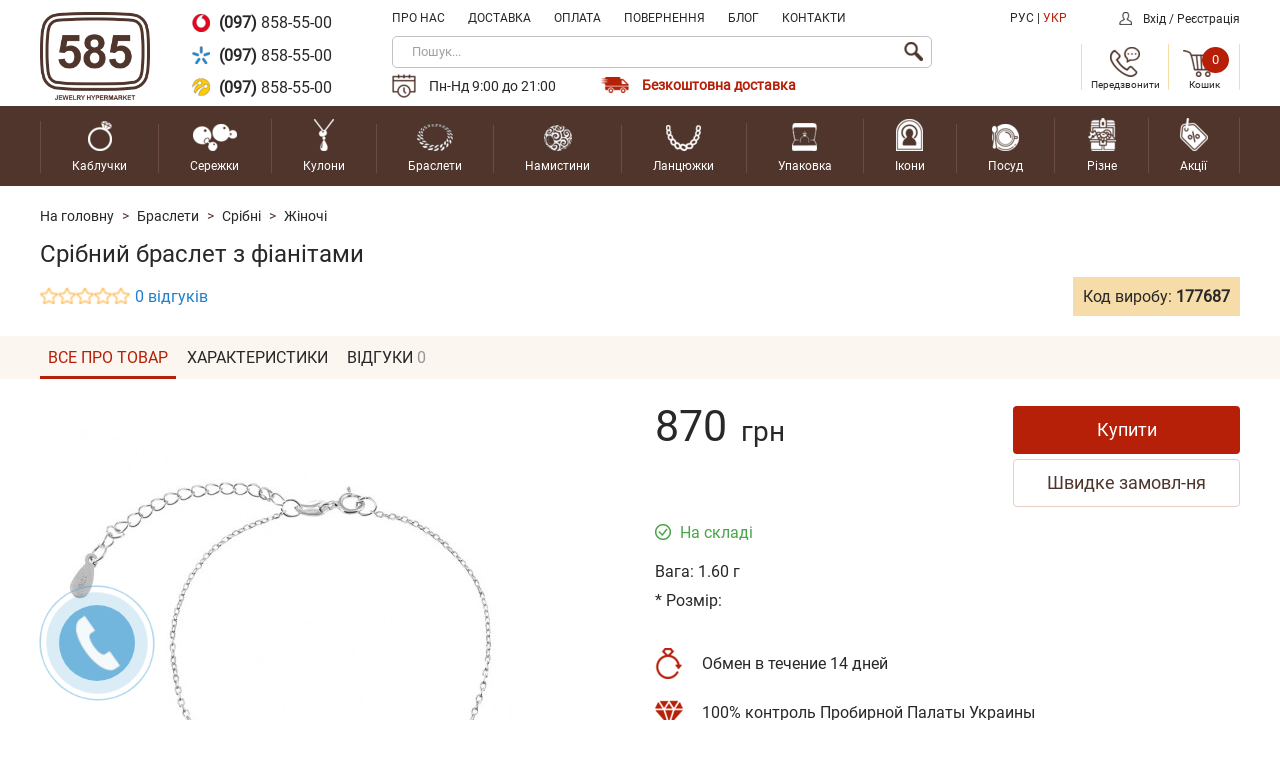

--- FILE ---
content_type: text/html; charset=utf-8
request_url: https://585.ua/177687-serebryanyj-braslet-s-fianitami-b2f814
body_size: 22463
content:
<!DOCTYPE html>
<!--[if IE]><![endif]-->
<!--[if IE 8 ]>
<html dir="ltr" lang="ua" class="ie8"><![endif]-->
<!--[if IE 9 ]>
<html dir="ltr" lang="ua" class="ie9"><![endif]-->
<!--[if (gt IE 9)|!(IE)]><!-->
<html dir="ltr" lang="ua">
<!--<![endif]-->
<head>
            <!-- Google Tag Manager -->
        <script>
            (function (w, d, s, l, i) {
                w[l] = w[l] || [];
                w[l].push({
                    'gtm.start':
                        new Date().getTime(), event: 'gtm.js',
                });
                var f = d.getElementsByTagName(s)[0],
                    j = d.createElement(s), dl = l != 'dataLayer' ? '&l=' + l : '';
                j.async = true;
                j.src =
                    'https://www.googletagmanager.com/gtm.js?id=' + i + dl;
                f.parentNode.insertBefore(j, f);
            })(window, document, 'script', 'dataLayer', 'GTM-T3K7CXQ');
        </script>
        <!-- End Google Tag Manager -->
    
    <meta charset="UTF-8"/>
    <meta name="viewport" content="width=device-width, initial-scale=1">
    <meta http-equiv="X-UA-Compatible" content="IE=edge">
    <title>Срібний браслет з фіанітами</title>
    <base href="https://585.ua/"/>
            <meta name="description" content="Срібні жіночі браслети Срібний браслет з фіанітами"/>
                <meta name="keywords" content="[Keywords] Срібний браслет з фіанітами"/>
        <meta property="og:title" content="Срібний браслет з фіанітами"/>
    <meta property="og:type" content="website"/>
    <meta property="og:url" content="https://585.ua/177687-serebryanyj-braslet-s-fianitami-b2f814"/>
            <meta property="og:image" content="https://585.ua/image/catalog/logo.png"/>
        <meta property="og:site_name" content="585.ua"/>

                        <link href="https://585.ua/177687-serebryanyj-braslet-s-fianitami-b2f814" rel="canonical"/>
                                <link href="https://585.ua/image/catalog/logo_top.png?v=1520332407" type="image/x-icon" rel="icon"/>
                                <link href="//fonts.googleapis.com/css?family=Open+Sans:400,400i,300,700" rel="stylesheet"/>
            
    <script src="catalog/view/javascript/jquery/jquery-2.1.1.min.js" type="text/javascript"></script>
    <script src="catalog/view/javascript/jquery/jquery-ui.js" type="text/javascript"></script>

            <script src="system/storage/cache/1ce1fbef932ebd7a99763cb8511e23b4.js?v=1769037444" type="text/javascript"></script>
    
            <link href="system/storage/cache/6595c6ec7f7df8ff37b20ec2068f2f54.css?v=1769037444" type="text/css" rel="stylesheet" media="screen"/>
    
    <script type="text/javascript">
        (function () {
            try {
                dataLayer.push({
                    'event': 'fireRemarketingTag',
                    'google_tag_params': {
                        'ecomm_prodid': '177687',
                        'ecomm_pagetype': 'product',
                        'ecomm_totalvalue': 870                    },
                });
            } catch (err) {
            }
        })();
    </script>

    </head>
<body class="product-product">
<!-- Google Tag Manager (noscript) -->
<noscript>
    <iframe src="https://www.googletagmanager.com/ns.html?id=GTM-T3K7CXQ"
            height="0" width="0" style="display:none;visibility:hidden"></iframe>
</noscript>

<div style="display: none;">
    <svg xmlns="http://www.w3.org/2000/svg" xmlns:xlink="http://www.w3.org/1999/xlink"><defs><path id="icons-icons-icons-icons-icons-icons-icons-icons-icons-question-circle-izbaa" d="M518 511a8 8 0 11-16 0 8 8 0 0116 0zm-6.77 3.06h-2.35V516h2.35zm2.77-5.19c0-.95-.4-1.66-1.18-2.14a5.56 5.56 0 00-2.96-.73c-.9 0-1.67.17-2.29.51-.98.53-1.5 1.44-1.57 2.71h2.28c0-.37.13-.73.38-1.07.26-.35.69-.52 1.3-.52.62 0 1.05.14 1.28.42.24.28.35.6.35.93 0 .3-.1.57-.31.81l-.46.4-.57.38c-.57.38-.92.71-1.06 1-.14.29-.22.81-.25 1.57h2.12c.01-.36.05-.62.1-.8.1-.26.31-.5.62-.7l.55-.37c.57-.37.96-.68 1.16-.92.34-.4.51-.9.51-1.48z"/><path id="circled-cross-kgjra" d="M593 355a12 12 0 110 24 12 12 0 010-24zm-10.28 12a10.28 10.28 0 1020.56 0 10.28 10.28 0 00-20.56 0zm15.98 4.27a1 1 0 11-1.43 1.43l-4.28-4.28-4.28 4.28a1 1 0 11-1.43-1.43l4.28-4.28-4.28-4.28a1 1 0 011.43-1.43l4.28 4.28 4.28-4.28a1 1 0 111.43 1.43l-4.28 4.28z"/><path id="clock-wd29a" d="M1306.88 563.82l-2.52 3a.5.5 0 01-.78 0l-2.52-3a.5.5 0 01-.07-.53.5.5 0 01.46-.3h1.48c-.92-4-4.53-7-8.84-7-5 0-9.07 4.04-9.07 9 0 4.97 4.07 9.01 9.07 9.01a9.13 9.13 0 007.86-4.5c.28-.48.9-.64 1.38-.36a1 1 0 01.37 1.36 11.15 11.15 0 01-9.6 5.5c-6.12 0-11.1-4.93-11.1-11s4.98-11 11.1-11c5.42 0 9.95 3.88 10.9 9h1.5c.19 0 .37.11.45.29a.5.5 0 01-.07.53zm-11.78-6.32v6.07c.42.29.7.75.74 1.28l3.51 2a1 1 0 01-.5 1.87 1 1 0 01-.5-.13l-3.51-2a1.75 1.75 0 01-1.76-3.02v-6.07a1 1 0 011.01-1 1 1 0 011.01 1zm-.25 7.5a.75.75 0 00-.76-.75.75.75 0 00-.75.75.75.75 0 001.51 0z"/><path id="courier-tmnxa" d="M1293.77 401.6c.2-.1.75-.6 1.18-.6 1.13.04.86.34 1.43.66.57.1 1.03.26 1.6.36 1.82.6 2.88 1.99 3.33 3.98.17.77-.1 2.44.12 3.08.28.8 1.08 1.24.65 2.89-.22.85-.76.84-1.19 1.38l-.53 1.27c-1 1.68-2.59 3.32-4.81 3.74-2.08.39-3.82-1.16-4.64-2.17a23.6 23.6 0 01-1.78-2.84c-.34-.46-.9-.48-1.13-1.14-.28-.84-.3-2.06.24-2.83l.36-.3-.06-1.75.53-2.6c1.08-2.64 4.49-3.03 4.7-3.13zm1.26 4.26c2.06 0 2.02-2.03.05-2.03-1.96 0-2.1 2.03-.05 2.03zm.1 1.89c-1.41 0-1.72.2-3.86 1.57-.68.28-1.56.28-1.96.84-.9 1.37.46 1.87.83 2.41 1.02 1.47 2.4 5.11 5.29 4.52 2.2-.45 3.44-2.28 4.28-4.16.51-1.17 1.82-1.12 1-2.9-.35-.33-2.16-.8-2.43-.95-1.55-.9-2.05-1.33-3.15-1.33zm-2.79 1.93l.71.06c.34.31.54.46.54 1.14-.28.61-.72.83-1.49.6-.25-.33-.41-.44-.41-1.08.17-.36.36-.48.65-.72zm4.75 0l.71.06c.35.31.55.44.54 1.14-.16.33-.3.54-.65.67l-.54.06c-.32-.16-.52-.3-.65-.67l-.06-.54c.18-.36.36-.48.65-.72zm-3.62 4.58c1.03.2 2.11.25 3.09 0l.06.06v.24c-1.16 1.26-1.9 1.29-3.27-.12l.12-.18zm-1.9 4.28a7.1 7.1 0 006.89 0l-3.39 4.58c-.11-.09-.03-.01-.12-.12l-3.38-4.46zm2.97 9.46c-3.18.06-10.32-1.19-11.35-2.96-.42-.72-.03-3.1.24-3.55 1.1-1.85 4.62-1.98 6.65-2.9-.37.9-1.4 1.44-1.54 2.48l.12.12c1.05.18 2.88-.24 3.8.18l2.08 2.83v3.8zm.95 0v-3.8l2.2-2.95 3.68-.06c.13-.06.16-.06.18-.12.02-.08.03-.2-.06-.3l-1.55-2.17c2.03.89 5.56 1.05 6.66 2.89.29.49.64 2.94.18 3.62-1.14 1.65-8.1 2.92-11.3 2.89zm4.04-4.82l-.18.24v1.56l.18.06h3.44l.06-.18v-1.56l-.18-.06-3.32-.06z"/><path id="dislike-kfcpa" d="M1525.46 1823.76c.38.47.56.98.54 1.5a2.26 2.26 0 01-.5 1.3c.25.6.34 1.56-.5 2.3-.61.55-1.66.8-3.1.73a16.02 16.02 0 01-2.52-.36c-.02.24.02.84.48 2.19.54 1.6.51 2.83-.1 3.65a2.5 2.5 0 01-1.97.93.98.98 0 01-.75-.33c-.43-.49-.38-1.38-.32-1.8-.52-1.33-1.95-4.6-3.16-5.5l-.06-.06c-.36-.36-.6-.76-.76-1.1-.23.12-.49.18-.77.18h-2.36c-.89 0-1.61-.7-1.61-1.56v-6.12c0-.86.72-1.56 1.61-1.56h2.36c.35 0 .67.1.93.28l.91-.1a39.2 39.2 0 015.16-.28c.46-.03.9-.05 1.3-.05.7 0 1.3.05 1.8.16 1.19.24 2 .73 2.4 1.45.32.55.32 1.1.27 1.44a2.37 2.37 0 01.72 2.71zm-15.85-4.6a.56.56 0 00-.56.55v6.12c0 .3.25.55.56.55h2.36c.32 0 .57-.25.57-.55v-6.11c0-.3-.26-.55-.57-.55h-2.36zm14.86 5.04a.5.5 0 01-.07-.61s.16-.27.18-.63c.02-.5-.22-.93-.73-1.3a.5.5 0 01-.18-.58s.17-.5-.1-.97c-.26-.45-.84-.78-1.72-.96-.7-.15-1.65-.17-2.82-.08h-.05c-2.5-.05-5 .26-5.04.27l-.4.04c.03.1.04.22.04.33v6.12c0 .16-.02.32-.07.47.07.25.26.81.72 1.3 1.74 1.33 3.44 5.85 3.51 6.05.03.08.04.16.03.25-.07.42-.05.94.05 1.1.2-.01.75-.07 1.09-.52.4-.53.38-1.48-.05-2.73-.65-1.92-.7-2.93-.19-3.37.26-.22.6-.24.85-.15.23.05.46.1.67.13l.05.01c1.19.26 3.32.41 4.06-.24.63-.56.18-1.3.13-1.38a.5.5 0 01.1-.65s.4-.38.42-.88c.02-.34-.15-.68-.48-1.02z"/><path id="equal-2eaga" d="M1303.04 1317.05c0-1.08.8-1.95 1.8-1.95h26.4c.99 0 1.8.87 1.8 1.95s-.81 1.95-1.8 1.95h-26.4c-1 0-1.8-.87-1.8-1.95zm0-9.1c0-1.08.8-1.95 1.8-1.95h26.4c.99 0 1.8.87 1.8 1.95s-.81 1.95-1.8 1.95h-26.4c-1 0-1.8-.87-1.8-1.95z"/><path id="icons-icons-question-circle-izbaa" d="M518 511a8 8 0 11-16 0 8 8 0 0116 0zm-6.77 3.06h-2.35V516h2.35zm2.77-5.19c0-.95-.4-1.66-1.18-2.14a5.56 5.56 0 00-2.96-.73c-.9 0-1.67.17-2.29.51-.98.53-1.5 1.44-1.57 2.71h2.28c0-.37.13-.73.38-1.07.26-.35.69-.52 1.3-.52.62 0 1.05.14 1.28.42.24.28.35.6.35.93 0 .3-.1.57-.31.81l-.46.4-.57.38c-.57.38-.92.71-1.06 1-.14.29-.22.81-.25 1.57h2.12c.01-.36.05-.62.1-.8.1-.26.31-.5.62-.7l.55-.37c.57-.37.96-.68 1.16-.92.34-.4.51-.9.51-1.48z"/><path id="icons-circled-cross-kgjra" d="M593 355a12 12 0 110 24 12 12 0 010-24zm-10.28 12a10.28 10.28 0 1020.56 0 10.28 10.28 0 00-20.56 0zm15.98 4.27a1 1 0 11-1.43 1.43l-4.28-4.28-4.28 4.28a1 1 0 11-1.43-1.43l4.28-4.28-4.28-4.28a1 1 0 011.43-1.43l4.28 4.28 4.28-4.28a1 1 0 111.43 1.43l-4.28 4.28z"/><path id="icons-clock-wd29a" d="M1306.88 563.82l-2.52 3a.5.5 0 01-.78 0l-2.52-3a.5.5 0 01-.07-.53.5.5 0 01.46-.3h1.48c-.92-4-4.53-7-8.84-7-5 0-9.07 4.04-9.07 9 0 4.97 4.07 9.01 9.07 9.01a9.13 9.13 0 007.86-4.5c.28-.48.9-.64 1.38-.36a1 1 0 01.37 1.36 11.15 11.15 0 01-9.6 5.5c-6.12 0-11.1-4.93-11.1-11s4.98-11 11.1-11c5.42 0 9.95 3.88 10.9 9h1.5c.19 0 .37.11.45.29a.5.5 0 01-.07.53zm-11.78-6.32v6.07c.42.29.7.75.74 1.28l3.51 2a1 1 0 01-.5 1.87 1 1 0 01-.5-.13l-3.51-2a1.75 1.75 0 01-1.76-3.02v-6.07a1 1 0 011.01-1 1 1 0 011.01 1zm-.25 7.5a.75.75 0 00-.76-.75.75.75 0 00-.75.75.75.75 0 001.51 0z"/><path id="icons-courier-tmnxa" d="M1293.77 401.6c.2-.1.75-.6 1.18-.6 1.13.04.86.34 1.43.66.57.1 1.03.26 1.6.36 1.82.6 2.88 1.99 3.33 3.98.17.77-.1 2.44.12 3.08.28.8 1.08 1.24.65 2.89-.22.85-.76.84-1.19 1.38l-.53 1.27c-1 1.68-2.59 3.32-4.81 3.74-2.08.39-3.82-1.16-4.64-2.17a23.6 23.6 0 01-1.78-2.84c-.34-.46-.9-.48-1.13-1.14-.28-.84-.3-2.06.24-2.83l.36-.3-.06-1.75.53-2.6c1.08-2.64 4.49-3.03 4.7-3.13zm1.26 4.26c2.06 0 2.02-2.03.05-2.03-1.96 0-2.1 2.03-.05 2.03zm.1 1.89c-1.41 0-1.72.2-3.86 1.57-.68.28-1.56.28-1.96.84-.9 1.37.46 1.87.83 2.41 1.02 1.47 2.4 5.11 5.29 4.52 2.2-.45 3.44-2.28 4.28-4.16.51-1.17 1.82-1.12 1-2.9-.35-.33-2.16-.8-2.43-.95-1.55-.9-2.05-1.33-3.15-1.33zm-2.79 1.93l.71.06c.34.31.54.46.54 1.14-.28.61-.72.83-1.49.6-.25-.33-.41-.44-.41-1.08.17-.36.36-.48.65-.72zm4.75 0l.71.06c.35.31.55.44.54 1.14-.16.33-.3.54-.65.67l-.54.06c-.32-.16-.52-.3-.65-.67l-.06-.54c.18-.36.36-.48.65-.72zm-3.62 4.58c1.03.2 2.11.25 3.09 0l.06.06v.24c-1.16 1.26-1.9 1.29-3.27-.12l.12-.18zm-1.9 4.28a7.1 7.1 0 006.89 0l-3.39 4.58c-.11-.09-.03-.01-.12-.12l-3.38-4.46zm2.97 9.46c-3.18.06-10.32-1.19-11.35-2.96-.42-.72-.03-3.1.24-3.55 1.1-1.85 4.62-1.98 6.65-2.9-.37.9-1.4 1.44-1.54 2.48l.12.12c1.05.18 2.88-.24 3.8.18l2.08 2.83v3.8zm.95 0v-3.8l2.2-2.95 3.68-.06c.13-.06.16-.06.18-.12.02-.08.03-.2-.06-.3l-1.55-2.17c2.03.89 5.56 1.05 6.66 2.89.29.49.64 2.94.18 3.62-1.14 1.65-8.1 2.92-11.3 2.89zm4.04-4.82l-.18.24v1.56l.18.06h3.44l.06-.18v-1.56l-.18-.06-3.32-.06z"/><path id="icons-dislike-kfcpa" d="M1525.46 1823.76c.38.47.56.98.54 1.5a2.26 2.26 0 01-.5 1.3c.25.6.34 1.56-.5 2.3-.61.55-1.66.8-3.1.73a16.02 16.02 0 01-2.52-.36c-.02.24.02.84.48 2.19.54 1.6.51 2.83-.1 3.65a2.5 2.5 0 01-1.97.93.98.98 0 01-.75-.33c-.43-.49-.38-1.38-.32-1.8-.52-1.33-1.95-4.6-3.16-5.5l-.06-.06c-.36-.36-.6-.76-.76-1.1-.23.12-.49.18-.77.18h-2.36c-.89 0-1.61-.7-1.61-1.56v-6.12c0-.86.72-1.56 1.61-1.56h2.36c.35 0 .67.1.93.28l.91-.1a39.2 39.2 0 015.16-.28c.46-.03.9-.05 1.3-.05.7 0 1.3.05 1.8.16 1.19.24 2 .73 2.4 1.45.32.55.32 1.1.27 1.44a2.37 2.37 0 01.72 2.71zm-15.85-4.6a.56.56 0 00-.56.55v6.12c0 .3.25.55.56.55h2.36c.32 0 .57-.25.57-.55v-6.11c0-.3-.26-.55-.57-.55h-2.36zm14.86 5.04a.5.5 0 01-.07-.61s.16-.27.18-.63c.02-.5-.22-.93-.73-1.3a.5.5 0 01-.18-.58s.17-.5-.1-.97c-.26-.45-.84-.78-1.72-.96-.7-.15-1.65-.17-2.82-.08h-.05c-2.5-.05-5 .26-5.04.27l-.4.04c.03.1.04.22.04.33v6.12c0 .16-.02.32-.07.47.07.25.26.81.72 1.3 1.74 1.33 3.44 5.85 3.51 6.05.03.08.04.16.03.25-.07.42-.05.94.05 1.1.2-.01.75-.07 1.09-.52.4-.53.38-1.48-.05-2.73-.65-1.92-.7-2.93-.19-3.37.26-.22.6-.24.85-.15.23.05.46.1.67.13l.05.01c1.19.26 3.32.41 4.06-.24.63-.56.18-1.3.13-1.38a.5.5 0 01.1-.65s.4-.38.42-.88c.02-.34-.15-.68-.48-1.02z"/><path id="icons-equal-2eaga" d="M1303.04 1317.05c0-1.08.8-1.95 1.8-1.95h26.4c.99 0 1.8.87 1.8 1.95s-.81 1.95-1.8 1.95h-26.4c-1 0-1.8-.87-1.8-1.95zm0-9.1c0-1.08.8-1.95 1.8-1.95h26.4c.99 0 1.8.87 1.8 1.95s-.81 1.95-1.8 1.95h-26.4c-1 0-1.8-.87-1.8-1.95z"/><path id="icons-icons-icons-icons-icons-icons-icons-icons-icons-plus-mvqta" d="M843.38 1310.26h-11.52v-11.52a1.74 1.74 0 00-3.48 0v11.52h-11.52a1.74 1.74 0 000 3.48h11.52v11.52a1.74 1.74 0 103.48 0v-11.52h11.52a1.74 1.74 0 100-3.48z"/><path id="icons-icons-circled-cross-kgjra" d="M593 355a12 12 0 110 24 12 12 0 010-24zm-10.28 12a10.28 10.28 0 1020.56 0 10.28 10.28 0 00-20.56 0zm15.98 4.27a1 1 0 11-1.43 1.43l-4.28-4.28-4.28 4.28a1 1 0 11-1.43-1.43l4.28-4.28-4.28-4.28a1 1 0 011.43-1.43l4.28 4.28 4.28-4.28a1 1 0 111.43 1.43l-4.28 4.28z"/><path id="icons-icons-clock-wd29a" d="M1306.88 563.82l-2.52 3a.5.5 0 01-.78 0l-2.52-3a.5.5 0 01-.07-.53.5.5 0 01.46-.3h1.48c-.92-4-4.53-7-8.84-7-5 0-9.07 4.04-9.07 9 0 4.97 4.07 9.01 9.07 9.01a9.13 9.13 0 007.86-4.5c.28-.48.9-.64 1.38-.36a1 1 0 01.37 1.36 11.15 11.15 0 01-9.6 5.5c-6.12 0-11.1-4.93-11.1-11s4.98-11 11.1-11c5.42 0 9.95 3.88 10.9 9h1.5c.19 0 .37.11.45.29a.5.5 0 01-.07.53zm-11.78-6.32v6.07c.42.29.7.75.74 1.28l3.51 2a1 1 0 01-.5 1.87 1 1 0 01-.5-.13l-3.51-2a1.75 1.75 0 01-1.76-3.02v-6.07a1 1 0 011.01-1 1 1 0 011.01 1zm-.25 7.5a.75.75 0 00-.76-.75.75.75 0 00-.75.75.75.75 0 001.51 0z"/><path id="icons-icons-courier-tmnxa" d="M1293.77 401.6c.2-.1.75-.6 1.18-.6 1.13.04.86.34 1.43.66.57.1 1.03.26 1.6.36 1.82.6 2.88 1.99 3.33 3.98.17.77-.1 2.44.12 3.08.28.8 1.08 1.24.65 2.89-.22.85-.76.84-1.19 1.38l-.53 1.27c-1 1.68-2.59 3.32-4.81 3.74-2.08.39-3.82-1.16-4.64-2.17a23.6 23.6 0 01-1.78-2.84c-.34-.46-.9-.48-1.13-1.14-.28-.84-.3-2.06.24-2.83l.36-.3-.06-1.75.53-2.6c1.08-2.64 4.49-3.03 4.7-3.13zm1.26 4.26c2.06 0 2.02-2.03.05-2.03-1.96 0-2.1 2.03-.05 2.03zm.1 1.89c-1.41 0-1.72.2-3.86 1.57-.68.28-1.56.28-1.96.84-.9 1.37.46 1.87.83 2.41 1.02 1.47 2.4 5.11 5.29 4.52 2.2-.45 3.44-2.28 4.28-4.16.51-1.17 1.82-1.12 1-2.9-.35-.33-2.16-.8-2.43-.95-1.55-.9-2.05-1.33-3.15-1.33zm-2.79 1.93l.71.06c.34.31.54.46.54 1.14-.28.61-.72.83-1.49.6-.25-.33-.41-.44-.41-1.08.17-.36.36-.48.65-.72zm4.75 0l.71.06c.35.31.55.44.54 1.14-.16.33-.3.54-.65.67l-.54.06c-.32-.16-.52-.3-.65-.67l-.06-.54c.18-.36.36-.48.65-.72zm-3.62 4.58c1.03.2 2.11.25 3.09 0l.06.06v.24c-1.16 1.26-1.9 1.29-3.27-.12l.12-.18zm-1.9 4.28a7.1 7.1 0 006.89 0l-3.39 4.58c-.11-.09-.03-.01-.12-.12l-3.38-4.46zm2.97 9.46c-3.18.06-10.32-1.19-11.35-2.96-.42-.72-.03-3.1.24-3.55 1.1-1.85 4.62-1.98 6.65-2.9-.37.9-1.4 1.44-1.54 2.48l.12.12c1.05.18 2.88-.24 3.8.18l2.08 2.83v3.8zm.95 0v-3.8l2.2-2.95 3.68-.06c.13-.06.16-.06.18-.12.02-.08.03-.2-.06-.3l-1.55-2.17c2.03.89 5.56 1.05 6.66 2.89.29.49.64 2.94.18 3.62-1.14 1.65-8.1 2.92-11.3 2.89zm4.04-4.82l-.18.24v1.56l.18.06h3.44l.06-.18v-1.56l-.18-.06-3.32-.06z"/><path id="icons-icons-dislike-kfcpa" d="M1525.46 1823.76c.38.47.56.98.54 1.5a2.26 2.26 0 01-.5 1.3c.25.6.34 1.56-.5 2.3-.61.55-1.66.8-3.1.73a16.02 16.02 0 01-2.52-.36c-.02.24.02.84.48 2.19.54 1.6.51 2.83-.1 3.65a2.5 2.5 0 01-1.97.93.98.98 0 01-.75-.33c-.43-.49-.38-1.38-.32-1.8-.52-1.33-1.95-4.6-3.16-5.5l-.06-.06c-.36-.36-.6-.76-.76-1.1-.23.12-.49.18-.77.18h-2.36c-.89 0-1.61-.7-1.61-1.56v-6.12c0-.86.72-1.56 1.61-1.56h2.36c.35 0 .67.1.93.28l.91-.1a39.2 39.2 0 015.16-.28c.46-.03.9-.05 1.3-.05.7 0 1.3.05 1.8.16 1.19.24 2 .73 2.4 1.45.32.55.32 1.1.27 1.44a2.37 2.37 0 01.72 2.71zm-15.85-4.6a.56.56 0 00-.56.55v6.12c0 .3.25.55.56.55h2.36c.32 0 .57-.25.57-.55v-6.11c0-.3-.26-.55-.57-.55h-2.36zm14.86 5.04a.5.5 0 01-.07-.61s.16-.27.18-.63c.02-.5-.22-.93-.73-1.3a.5.5 0 01-.18-.58s.17-.5-.1-.97c-.26-.45-.84-.78-1.72-.96-.7-.15-1.65-.17-2.82-.08h-.05c-2.5-.05-5 .26-5.04.27l-.4.04c.03.1.04.22.04.33v6.12c0 .16-.02.32-.07.47.07.25.26.81.72 1.3 1.74 1.33 3.44 5.85 3.51 6.05.03.08.04.16.03.25-.07.42-.05.94.05 1.1.2-.01.75-.07 1.09-.52.4-.53.38-1.48-.05-2.73-.65-1.92-.7-2.93-.19-3.37.26-.22.6-.24.85-.15.23.05.46.1.67.13l.05.01c1.19.26 3.32.41 4.06-.24.63-.56.18-1.3.13-1.38a.5.5 0 01.1-.65s.4-.38.42-.88c.02-.34-.15-.68-.48-1.02z"/><path id="icons-icons-equal-2eaga" d="M1303.04 1317.05c0-1.08.8-1.95 1.8-1.95h26.4c.99 0 1.8.87 1.8 1.95s-.81 1.95-1.8 1.95h-26.4c-1 0-1.8-.87-1.8-1.95zm0-9.1c0-1.08.8-1.95 1.8-1.95h26.4c.99 0 1.8.87 1.8 1.95s-.81 1.95-1.8 1.95h-26.4c-1 0-1.8-.87-1.8-1.95z"/><path id="icons-icons-icons-icons-question-circle-izbaa" d="M518 511a8 8 0 11-16 0 8 8 0 0116 0zm-6.77 3.06h-2.35V516h2.35zm2.77-5.19c0-.95-.4-1.66-1.18-2.14a5.56 5.56 0 00-2.96-.73c-.9 0-1.67.17-2.29.51-.98.53-1.5 1.44-1.57 2.71h2.28c0-.37.13-.73.38-1.07.26-.35.69-.52 1.3-.52.62 0 1.05.14 1.28.42.24.28.35.6.35.93 0 .3-.1.57-.31.81l-.46.4-.57.38c-.57.38-.92.71-1.06 1-.14.29-.22.81-.25 1.57h2.12c.01-.36.05-.62.1-.8.1-.26.31-.5.62-.7l.55-.37c.57-.37.96-.68 1.16-.92.34-.4.51-.9.51-1.48z"/><path id="icons-icons-icons-circled-cross-kgjra" d="M593 355a12 12 0 110 24 12 12 0 010-24zm-10.28 12a10.28 10.28 0 1020.56 0 10.28 10.28 0 00-20.56 0zm15.98 4.27a1 1 0 11-1.43 1.43l-4.28-4.28-4.28 4.28a1 1 0 11-1.43-1.43l4.28-4.28-4.28-4.28a1 1 0 011.43-1.43l4.28 4.28 4.28-4.28a1 1 0 111.43 1.43l-4.28 4.28z"/><path id="icons-icons-icons-clock-wd29a" d="M1306.88 563.82l-2.52 3a.5.5 0 01-.78 0l-2.52-3a.5.5 0 01-.07-.53.5.5 0 01.46-.3h1.48c-.92-4-4.53-7-8.84-7-5 0-9.07 4.04-9.07 9 0 4.97 4.07 9.01 9.07 9.01a9.13 9.13 0 007.86-4.5c.28-.48.9-.64 1.38-.36a1 1 0 01.37 1.36 11.15 11.15 0 01-9.6 5.5c-6.12 0-11.1-4.93-11.1-11s4.98-11 11.1-11c5.42 0 9.95 3.88 10.9 9h1.5c.19 0 .37.11.45.29a.5.5 0 01-.07.53zm-11.78-6.32v6.07c.42.29.7.75.74 1.28l3.51 2a1 1 0 01-.5 1.87 1 1 0 01-.5-.13l-3.51-2a1.75 1.75 0 01-1.76-3.02v-6.07a1 1 0 011.01-1 1 1 0 011.01 1zm-.25 7.5a.75.75 0 00-.76-.75.75.75 0 00-.75.75.75.75 0 001.51 0z"/><path id="icons-icons-icons-courier-tmnxa" d="M1293.77 401.6c.2-.1.75-.6 1.18-.6 1.13.04.86.34 1.43.66.57.1 1.03.26 1.6.36 1.82.6 2.88 1.99 3.33 3.98.17.77-.1 2.44.12 3.08.28.8 1.08 1.24.65 2.89-.22.85-.76.84-1.19 1.38l-.53 1.27c-1 1.68-2.59 3.32-4.81 3.74-2.08.39-3.82-1.16-4.64-2.17a23.6 23.6 0 01-1.78-2.84c-.34-.46-.9-.48-1.13-1.14-.28-.84-.3-2.06.24-2.83l.36-.3-.06-1.75.53-2.6c1.08-2.64 4.49-3.03 4.7-3.13zm1.26 4.26c2.06 0 2.02-2.03.05-2.03-1.96 0-2.1 2.03-.05 2.03zm.1 1.89c-1.41 0-1.72.2-3.86 1.57-.68.28-1.56.28-1.96.84-.9 1.37.46 1.87.83 2.41 1.02 1.47 2.4 5.11 5.29 4.52 2.2-.45 3.44-2.28 4.28-4.16.51-1.17 1.82-1.12 1-2.9-.35-.33-2.16-.8-2.43-.95-1.55-.9-2.05-1.33-3.15-1.33zm-2.79 1.93l.71.06c.34.31.54.46.54 1.14-.28.61-.72.83-1.49.6-.25-.33-.41-.44-.41-1.08.17-.36.36-.48.65-.72zm4.75 0l.71.06c.35.31.55.44.54 1.14-.16.33-.3.54-.65.67l-.54.06c-.32-.16-.52-.3-.65-.67l-.06-.54c.18-.36.36-.48.65-.72zm-3.62 4.58c1.03.2 2.11.25 3.09 0l.06.06v.24c-1.16 1.26-1.9 1.29-3.27-.12l.12-.18zm-1.9 4.28a7.1 7.1 0 006.89 0l-3.39 4.58c-.11-.09-.03-.01-.12-.12l-3.38-4.46zm2.97 9.46c-3.18.06-10.32-1.19-11.35-2.96-.42-.72-.03-3.1.24-3.55 1.1-1.85 4.62-1.98 6.65-2.9-.37.9-1.4 1.44-1.54 2.48l.12.12c1.05.18 2.88-.24 3.8.18l2.08 2.83v3.8zm.95 0v-3.8l2.2-2.95 3.68-.06c.13-.06.16-.06.18-.12.02-.08.03-.2-.06-.3l-1.55-2.17c2.03.89 5.56 1.05 6.66 2.89.29.49.64 2.94.18 3.62-1.14 1.65-8.1 2.92-11.3 2.89zm4.04-4.82l-.18.24v1.56l.18.06h3.44l.06-.18v-1.56l-.18-.06-3.32-.06z"/><path id="icons-icons-icons-dislike-kfcpa" d="M1525.46 1823.76c.38.47.56.98.54 1.5a2.26 2.26 0 01-.5 1.3c.25.6.34 1.56-.5 2.3-.61.55-1.66.8-3.1.73a16.02 16.02 0 01-2.52-.36c-.02.24.02.84.48 2.19.54 1.6.51 2.83-.1 3.65a2.5 2.5 0 01-1.97.93.98.98 0 01-.75-.33c-.43-.49-.38-1.38-.32-1.8-.52-1.33-1.95-4.6-3.16-5.5l-.06-.06c-.36-.36-.6-.76-.76-1.1-.23.12-.49.18-.77.18h-2.36c-.89 0-1.61-.7-1.61-1.56v-6.12c0-.86.72-1.56 1.61-1.56h2.36c.35 0 .67.1.93.28l.91-.1a39.2 39.2 0 015.16-.28c.46-.03.9-.05 1.3-.05.7 0 1.3.05 1.8.16 1.19.24 2 .73 2.4 1.45.32.55.32 1.1.27 1.44a2.37 2.37 0 01.72 2.71zm-15.85-4.6a.56.56 0 00-.56.55v6.12c0 .3.25.55.56.55h2.36c.32 0 .57-.25.57-.55v-6.11c0-.3-.26-.55-.57-.55h-2.36zm14.86 5.04a.5.5 0 01-.07-.61s.16-.27.18-.63c.02-.5-.22-.93-.73-1.3a.5.5 0 01-.18-.58s.17-.5-.1-.97c-.26-.45-.84-.78-1.72-.96-.7-.15-1.65-.17-2.82-.08h-.05c-2.5-.05-5 .26-5.04.27l-.4.04c.03.1.04.22.04.33v6.12c0 .16-.02.32-.07.47.07.25.26.81.72 1.3 1.74 1.33 3.44 5.85 3.51 6.05.03.08.04.16.03.25-.07.42-.05.94.05 1.1.2-.01.75-.07 1.09-.52.4-.53.38-1.48-.05-2.73-.65-1.92-.7-2.93-.19-3.37.26-.22.6-.24.85-.15.23.05.46.1.67.13l.05.01c1.19.26 3.32.41 4.06-.24.63-.56.18-1.3.13-1.38a.5.5 0 01.1-.65s.4-.38.42-.88c.02-.34-.15-.68-.48-1.02z"/><path id="icons-icons-icons-equal-2eaga" d="M1303.04 1317.05c0-1.08.8-1.95 1.8-1.95h26.4c.99 0 1.8.87 1.8 1.95s-.81 1.95-1.8 1.95h-26.4c-1 0-1.8-.87-1.8-1.95zm0-9.1c0-1.08.8-1.95 1.8-1.95h26.4c.99 0 1.8.87 1.8 1.95s-.81 1.95-1.8 1.95h-26.4c-1 0-1.8-.87-1.8-1.95z"/><path id="icons-icons-icons-icons-icons-icons-icons-icons-icons-pickup-4cuba" d="M1307 486.22a.8.8 0 01-.82.78h-22.36a.83.83 0 01-.6-.26.76.76 0 01-.22-.6l1.97-19.03c.04-.4.39-.7.8-.7h3.66v-3.09c0-2.93 2.5-5.32 5.57-5.32a5.45 5.45 0 015.56 5.32v3.09h3.65c.42 0 .77.3.81.7l1.96 18.92.02.19zm-15.94-19.81h7.87v-3.09a3.86 3.86 0 00-3.93-3.76 3.86 3.86 0 00-3.94 3.76zm-6.03 15.95h19.93l-1.49-14.39h-2.9v1.58a.8.8 0 01-.83.78.8.8 0 01-.81-.78v-1.58h-7.87v1.58a.8.8 0 01-.81.78.8.8 0 01-.82-.78v-1.58h-2.91zm20.25 3.08l-.16-1.52h-20.25l-.15 1.52z"/><path id="icons-icons-icons-icons-circled-cross-kgjra" d="M593 355a12 12 0 110 24 12 12 0 010-24zm-10.28 12a10.28 10.28 0 1020.56 0 10.28 10.28 0 00-20.56 0zm15.98 4.27a1 1 0 11-1.43 1.43l-4.28-4.28-4.28 4.28a1 1 0 11-1.43-1.43l4.28-4.28-4.28-4.28a1 1 0 011.43-1.43l4.28 4.28 4.28-4.28a1 1 0 111.43 1.43l-4.28 4.28z"/><path id="icons-icons-icons-icons-clock-wd29a" d="M1306.88 563.82l-2.52 3a.5.5 0 01-.78 0l-2.52-3a.5.5 0 01-.07-.53.5.5 0 01.46-.3h1.48c-.92-4-4.53-7-8.84-7-5 0-9.07 4.04-9.07 9 0 4.97 4.07 9.01 9.07 9.01a9.13 9.13 0 007.86-4.5c.28-.48.9-.64 1.38-.36a1 1 0 01.37 1.36 11.15 11.15 0 01-9.6 5.5c-6.12 0-11.1-4.93-11.1-11s4.98-11 11.1-11c5.42 0 9.95 3.88 10.9 9h1.5c.19 0 .37.11.45.29a.5.5 0 01-.07.53zm-11.78-6.32v6.07c.42.29.7.75.74 1.28l3.51 2a1 1 0 01-.5 1.87 1 1 0 01-.5-.13l-3.51-2a1.75 1.75 0 01-1.76-3.02v-6.07a1 1 0 011.01-1 1 1 0 011.01 1zm-.25 7.5a.75.75 0 00-.76-.75.75.75 0 00-.75.75.75.75 0 001.51 0z"/><path id="icons-icons-icons-icons-courier-tmnxa" d="M1293.77 401.6c.2-.1.75-.6 1.18-.6 1.13.04.86.34 1.43.66.57.1 1.03.26 1.6.36 1.82.6 2.88 1.99 3.33 3.98.17.77-.1 2.44.12 3.08.28.8 1.08 1.24.65 2.89-.22.85-.76.84-1.19 1.38l-.53 1.27c-1 1.68-2.59 3.32-4.81 3.74-2.08.39-3.82-1.16-4.64-2.17a23.6 23.6 0 01-1.78-2.84c-.34-.46-.9-.48-1.13-1.14-.28-.84-.3-2.06.24-2.83l.36-.3-.06-1.75.53-2.6c1.08-2.64 4.49-3.03 4.7-3.13zm1.26 4.26c2.06 0 2.02-2.03.05-2.03-1.96 0-2.1 2.03-.05 2.03zm.1 1.89c-1.41 0-1.72.2-3.86 1.57-.68.28-1.56.28-1.96.84-.9 1.37.46 1.87.83 2.41 1.02 1.47 2.4 5.11 5.29 4.52 2.2-.45 3.44-2.28 4.28-4.16.51-1.17 1.82-1.12 1-2.9-.35-.33-2.16-.8-2.43-.95-1.55-.9-2.05-1.33-3.15-1.33zm-2.79 1.93l.71.06c.34.31.54.46.54 1.14-.28.61-.72.83-1.49.6-.25-.33-.41-.44-.41-1.08.17-.36.36-.48.65-.72zm4.75 0l.71.06c.35.31.55.44.54 1.14-.16.33-.3.54-.65.67l-.54.06c-.32-.16-.52-.3-.65-.67l-.06-.54c.18-.36.36-.48.65-.72zm-3.62 4.58c1.03.2 2.11.25 3.09 0l.06.06v.24c-1.16 1.26-1.9 1.29-3.27-.12l.12-.18zm-1.9 4.28a7.1 7.1 0 006.89 0l-3.39 4.58c-.11-.09-.03-.01-.12-.12l-3.38-4.46zm2.97 9.46c-3.18.06-10.32-1.19-11.35-2.96-.42-.72-.03-3.1.24-3.55 1.1-1.85 4.62-1.98 6.65-2.9-.37.9-1.4 1.44-1.54 2.48l.12.12c1.05.18 2.88-.24 3.8.18l2.08 2.83v3.8zm.95 0v-3.8l2.2-2.95 3.68-.06c.13-.06.16-.06.18-.12.02-.08.03-.2-.06-.3l-1.55-2.17c2.03.89 5.56 1.05 6.66 2.89.29.49.64 2.94.18 3.62-1.14 1.65-8.1 2.92-11.3 2.89zm4.04-4.82l-.18.24v1.56l.18.06h3.44l.06-.18v-1.56l-.18-.06-3.32-.06z"/><path id="icons-icons-icons-icons-dislike-kfcpa" d="M1525.46 1823.76c.38.47.56.98.54 1.5a2.26 2.26 0 01-.5 1.3c.25.6.34 1.56-.5 2.3-.61.55-1.66.8-3.1.73a16.02 16.02 0 01-2.52-.36c-.02.24.02.84.48 2.19.54 1.6.51 2.83-.1 3.65a2.5 2.5 0 01-1.97.93.98.98 0 01-.75-.33c-.43-.49-.38-1.38-.32-1.8-.52-1.33-1.95-4.6-3.16-5.5l-.06-.06c-.36-.36-.6-.76-.76-1.1-.23.12-.49.18-.77.18h-2.36c-.89 0-1.61-.7-1.61-1.56v-6.12c0-.86.72-1.56 1.61-1.56h2.36c.35 0 .67.1.93.28l.91-.1a39.2 39.2 0 015.16-.28c.46-.03.9-.05 1.3-.05.7 0 1.3.05 1.8.16 1.19.24 2 .73 2.4 1.45.32.55.32 1.1.27 1.44a2.37 2.37 0 01.72 2.71zm-15.85-4.6a.56.56 0 00-.56.55v6.12c0 .3.25.55.56.55h2.36c.32 0 .57-.25.57-.55v-6.11c0-.3-.26-.55-.57-.55h-2.36zm14.86 5.04a.5.5 0 01-.07-.61s.16-.27.18-.63c.02-.5-.22-.93-.73-1.3a.5.5 0 01-.18-.58s.17-.5-.1-.97c-.26-.45-.84-.78-1.72-.96-.7-.15-1.65-.17-2.82-.08h-.05c-2.5-.05-5 .26-5.04.27l-.4.04c.03.1.04.22.04.33v6.12c0 .16-.02.32-.07.47.07.25.26.81.72 1.3 1.74 1.33 3.44 5.85 3.51 6.05.03.08.04.16.03.25-.07.42-.05.94.05 1.1.2-.01.75-.07 1.09-.52.4-.53.38-1.48-.05-2.73-.65-1.92-.7-2.93-.19-3.37.26-.22.6-.24.85-.15.23.05.46.1.67.13l.05.01c1.19.26 3.32.41 4.06-.24.63-.56.18-1.3.13-1.38a.5.5 0 01.1-.65s.4-.38.42-.88c.02-.34-.15-.68-.48-1.02z"/><path id="icons-icons-icons-icons-equal-2eaga" d="M1303.04 1317.05c0-1.08.8-1.95 1.8-1.95h26.4c.99 0 1.8.87 1.8 1.95s-.81 1.95-1.8 1.95h-26.4c-1 0-1.8-.87-1.8-1.95zm0-9.1c0-1.08.8-1.95 1.8-1.95h26.4c.99 0 1.8.87 1.8 1.95s-.81 1.95-1.8 1.95h-26.4c-1 0-1.8-.87-1.8-1.95z"/><path id="icons-icons-icons-icons-icons-icons-question-circle-izbaa" d="M518 511a8 8 0 11-16 0 8 8 0 0116 0zm-6.77 3.06h-2.35V516h2.35zm2.77-5.19c0-.95-.4-1.66-1.18-2.14a5.56 5.56 0 00-2.96-.73c-.9 0-1.67.17-2.29.51-.98.53-1.5 1.44-1.57 2.71h2.28c0-.37.13-.73.38-1.07.26-.35.69-.52 1.3-.52.62 0 1.05.14 1.28.42.24.28.35.6.35.93 0 .3-.1.57-.31.81l-.46.4-.57.38c-.57.38-.92.71-1.06 1-.14.29-.22.81-.25 1.57h2.12c.01-.36.05-.62.1-.8.1-.26.31-.5.62-.7l.55-.37c.57-.37.96-.68 1.16-.92.34-.4.51-.9.51-1.48z"/><path id="icons-icons-icons-icons-icons-circled-cross-kgjra" d="M593 355a12 12 0 110 24 12 12 0 010-24zm-10.28 12a10.28 10.28 0 1020.56 0 10.28 10.28 0 00-20.56 0zm15.98 4.27a1 1 0 11-1.43 1.43l-4.28-4.28-4.28 4.28a1 1 0 11-1.43-1.43l4.28-4.28-4.28-4.28a1 1 0 011.43-1.43l4.28 4.28 4.28-4.28a1 1 0 111.43 1.43l-4.28 4.28z"/><path id="icons-icons-icons-icons-icons-clock-wd29a" d="M1306.88 563.82l-2.52 3a.5.5 0 01-.78 0l-2.52-3a.5.5 0 01-.07-.53.5.5 0 01.46-.3h1.48c-.92-4-4.53-7-8.84-7-5 0-9.07 4.04-9.07 9 0 4.97 4.07 9.01 9.07 9.01a9.13 9.13 0 007.86-4.5c.28-.48.9-.64 1.38-.36a1 1 0 01.37 1.36 11.15 11.15 0 01-9.6 5.5c-6.12 0-11.1-4.93-11.1-11s4.98-11 11.1-11c5.42 0 9.95 3.88 10.9 9h1.5c.19 0 .37.11.45.29a.5.5 0 01-.07.53zm-11.78-6.32v6.07c.42.29.7.75.74 1.28l3.51 2a1 1 0 01-.5 1.87 1 1 0 01-.5-.13l-3.51-2a1.75 1.75 0 01-1.76-3.02v-6.07a1 1 0 011.01-1 1 1 0 011.01 1zm-.25 7.5a.75.75 0 00-.76-.75.75.75 0 00-.75.75.75.75 0 001.51 0z"/><path id="icons-icons-icons-icons-icons-courier-tmnxa" d="M1293.77 401.6c.2-.1.75-.6 1.18-.6 1.13.04.86.34 1.43.66.57.1 1.03.26 1.6.36 1.82.6 2.88 1.99 3.33 3.98.17.77-.1 2.44.12 3.08.28.8 1.08 1.24.65 2.89-.22.85-.76.84-1.19 1.38l-.53 1.27c-1 1.68-2.59 3.32-4.81 3.74-2.08.39-3.82-1.16-4.64-2.17a23.6 23.6 0 01-1.78-2.84c-.34-.46-.9-.48-1.13-1.14-.28-.84-.3-2.06.24-2.83l.36-.3-.06-1.75.53-2.6c1.08-2.64 4.49-3.03 4.7-3.13zm1.26 4.26c2.06 0 2.02-2.03.05-2.03-1.96 0-2.1 2.03-.05 2.03zm.1 1.89c-1.41 0-1.72.2-3.86 1.57-.68.28-1.56.28-1.96.84-.9 1.37.46 1.87.83 2.41 1.02 1.47 2.4 5.11 5.29 4.52 2.2-.45 3.44-2.28 4.28-4.16.51-1.17 1.82-1.12 1-2.9-.35-.33-2.16-.8-2.43-.95-1.55-.9-2.05-1.33-3.15-1.33zm-2.79 1.93l.71.06c.34.31.54.46.54 1.14-.28.61-.72.83-1.49.6-.25-.33-.41-.44-.41-1.08.17-.36.36-.48.65-.72zm4.75 0l.71.06c.35.31.55.44.54 1.14-.16.33-.3.54-.65.67l-.54.06c-.32-.16-.52-.3-.65-.67l-.06-.54c.18-.36.36-.48.65-.72zm-3.62 4.58c1.03.2 2.11.25 3.09 0l.06.06v.24c-1.16 1.26-1.9 1.29-3.27-.12l.12-.18zm-1.9 4.28a7.1 7.1 0 006.89 0l-3.39 4.58c-.11-.09-.03-.01-.12-.12l-3.38-4.46zm2.97 9.46c-3.18.06-10.32-1.19-11.35-2.96-.42-.72-.03-3.1.24-3.55 1.1-1.85 4.62-1.98 6.65-2.9-.37.9-1.4 1.44-1.54 2.48l.12.12c1.05.18 2.88-.24 3.8.18l2.08 2.83v3.8zm.95 0v-3.8l2.2-2.95 3.68-.06c.13-.06.16-.06.18-.12.02-.08.03-.2-.06-.3l-1.55-2.17c2.03.89 5.56 1.05 6.66 2.89.29.49.64 2.94.18 3.62-1.14 1.65-8.1 2.92-11.3 2.89zm4.04-4.82l-.18.24v1.56l.18.06h3.44l.06-.18v-1.56l-.18-.06-3.32-.06z"/><path id="icons-icons-icons-icons-icons-dislike-kfcpa" d="M1525.46 1823.76c.38.47.56.98.54 1.5a2.26 2.26 0 01-.5 1.3c.25.6.34 1.56-.5 2.3-.61.55-1.66.8-3.1.73a16.02 16.02 0 01-2.52-.36c-.02.24.02.84.48 2.19.54 1.6.51 2.83-.1 3.65a2.5 2.5 0 01-1.97.93.98.98 0 01-.75-.33c-.43-.49-.38-1.38-.32-1.8-.52-1.33-1.95-4.6-3.16-5.5l-.06-.06c-.36-.36-.6-.76-.76-1.1-.23.12-.49.18-.77.18h-2.36c-.89 0-1.61-.7-1.61-1.56v-6.12c0-.86.72-1.56 1.61-1.56h2.36c.35 0 .67.1.93.28l.91-.1a39.2 39.2 0 015.16-.28c.46-.03.9-.05 1.3-.05.7 0 1.3.05 1.8.16 1.19.24 2 .73 2.4 1.45.32.55.32 1.1.27 1.44a2.37 2.37 0 01.72 2.71zm-15.85-4.6a.56.56 0 00-.56.55v6.12c0 .3.25.55.56.55h2.36c.32 0 .57-.25.57-.55v-6.11c0-.3-.26-.55-.57-.55h-2.36zm14.86 5.04a.5.5 0 01-.07-.61s.16-.27.18-.63c.02-.5-.22-.93-.73-1.3a.5.5 0 01-.18-.58s.17-.5-.1-.97c-.26-.45-.84-.78-1.72-.96-.7-.15-1.65-.17-2.82-.08h-.05c-2.5-.05-5 .26-5.04.27l-.4.04c.03.1.04.22.04.33v6.12c0 .16-.02.32-.07.47.07.25.26.81.72 1.3 1.74 1.33 3.44 5.85 3.51 6.05.03.08.04.16.03.25-.07.42-.05.94.05 1.1.2-.01.75-.07 1.09-.52.4-.53.38-1.48-.05-2.73-.65-1.92-.7-2.93-.19-3.37.26-.22.6-.24.85-.15.23.05.46.1.67.13l.05.01c1.19.26 3.32.41 4.06-.24.63-.56.18-1.3.13-1.38a.5.5 0 01.1-.65s.4-.38.42-.88c.02-.34-.15-.68-.48-1.02z"/><path id="icons-icons-icons-icons-icons-equal-2eaga" d="M1303.04 1317.05c0-1.08.8-1.95 1.8-1.95h26.4c.99 0 1.8.87 1.8 1.95s-.81 1.95-1.8 1.95h-26.4c-1 0-1.8-.87-1.8-1.95zm0-9.1c0-1.08.8-1.95 1.8-1.95h26.4c.99 0 1.8.87 1.8 1.95s-.81 1.95-1.8 1.95h-26.4c-1 0-1.8-.87-1.8-1.95z"/><path id="icons-icons-icons-icons-icons-icons-icons-icons-icons-pay-v2mqa" d="M1307 619.94v7.87a2.2 2.2 0 01-2.2 2.19h-12.46a2.2 2.2 0 01-2.2-2.19v-7.87c0-1.2 1-2.2 2.2-2.2h12.46c1.21 0 2.2.99 2.2 2.2zm-1.18 2.36h-14.3v5.54c0 .44.36.8.8.8h12.7a.8.8 0 00.8-.8zm0-2.39a.8.8 0 00-.8-.8h-12.7a.8.8 0 00-.8.8v.3h14.3zm-17-.15v7.42c0 .62.16 1.2.46 1.7a2.2 2.2 0 01-2.55-1.15l-3.5-7.06a2.2 2.2 0 011-2.94l11.16-5.5a2.2 2.2 0 012.95.99l1.57 3.18h-7.73a3.37 3.37 0 00-3.37 3.36zm3.52 6.6a1.42 1.42 0 012.5-.92 1.42 1.42 0 110 1.84c-.25.3-.64.5-1.07.5-.79 0-1.43-.64-1.43-1.42z"/><path id="icons-icons-icons-icons-icons-icons-circled-cross-kgjra" d="M593 355a12 12 0 110 24 12 12 0 010-24zm-10.28 12a10.28 10.28 0 1020.56 0 10.28 10.28 0 00-20.56 0zm15.98 4.27a1 1 0 11-1.43 1.43l-4.28-4.28-4.28 4.28a1 1 0 11-1.43-1.43l4.28-4.28-4.28-4.28a1 1 0 011.43-1.43l4.28 4.28 4.28-4.28a1 1 0 111.43 1.43l-4.28 4.28z"/><path id="icons-icons-icons-icons-icons-icons-clock-wd29a" d="M1306.88 563.82l-2.52 3a.5.5 0 01-.78 0l-2.52-3a.5.5 0 01-.07-.53.5.5 0 01.46-.3h1.48c-.92-4-4.53-7-8.84-7-5 0-9.07 4.04-9.07 9 0 4.97 4.07 9.01 9.07 9.01a9.13 9.13 0 007.86-4.5c.28-.48.9-.64 1.38-.36a1 1 0 01.37 1.36 11.15 11.15 0 01-9.6 5.5c-6.12 0-11.1-4.93-11.1-11s4.98-11 11.1-11c5.42 0 9.95 3.88 10.9 9h1.5c.19 0 .37.11.45.29a.5.5 0 01-.07.53zm-11.78-6.32v6.07c.42.29.7.75.74 1.28l3.51 2a1 1 0 01-.5 1.87 1 1 0 01-.5-.13l-3.51-2a1.75 1.75 0 01-1.76-3.02v-6.07a1 1 0 011.01-1 1 1 0 011.01 1zm-.25 7.5a.75.75 0 00-.76-.75.75.75 0 00-.75.75.75.75 0 001.51 0z"/><path id="icons-icons-icons-icons-icons-icons-courier-tmnxa" d="M1293.77 401.6c.2-.1.75-.6 1.18-.6 1.13.04.86.34 1.43.66.57.1 1.03.26 1.6.36 1.82.6 2.88 1.99 3.33 3.98.17.77-.1 2.44.12 3.08.28.8 1.08 1.24.65 2.89-.22.85-.76.84-1.19 1.38l-.53 1.27c-1 1.68-2.59 3.32-4.81 3.74-2.08.39-3.82-1.16-4.64-2.17a23.6 23.6 0 01-1.78-2.84c-.34-.46-.9-.48-1.13-1.14-.28-.84-.3-2.06.24-2.83l.36-.3-.06-1.75.53-2.6c1.08-2.64 4.49-3.03 4.7-3.13zm1.26 4.26c2.06 0 2.02-2.03.05-2.03-1.96 0-2.1 2.03-.05 2.03zm.1 1.89c-1.41 0-1.72.2-3.86 1.57-.68.28-1.56.28-1.96.84-.9 1.37.46 1.87.83 2.41 1.02 1.47 2.4 5.11 5.29 4.52 2.2-.45 3.44-2.28 4.28-4.16.51-1.17 1.82-1.12 1-2.9-.35-.33-2.16-.8-2.43-.95-1.55-.9-2.05-1.33-3.15-1.33zm-2.79 1.93l.71.06c.34.31.54.46.54 1.14-.28.61-.72.83-1.49.6-.25-.33-.41-.44-.41-1.08.17-.36.36-.48.65-.72zm4.75 0l.71.06c.35.31.55.44.54 1.14-.16.33-.3.54-.65.67l-.54.06c-.32-.16-.52-.3-.65-.67l-.06-.54c.18-.36.36-.48.65-.72zm-3.62 4.58c1.03.2 2.11.25 3.09 0l.06.06v.24c-1.16 1.26-1.9 1.29-3.27-.12l.12-.18zm-1.9 4.28a7.1 7.1 0 006.89 0l-3.39 4.58c-.11-.09-.03-.01-.12-.12l-3.38-4.46zm2.97 9.46c-3.18.06-10.32-1.19-11.35-2.96-.42-.72-.03-3.1.24-3.55 1.1-1.85 4.62-1.98 6.65-2.9-.37.9-1.4 1.44-1.54 2.48l.12.12c1.05.18 2.88-.24 3.8.18l2.08 2.83v3.8zm.95 0v-3.8l2.2-2.95 3.68-.06c.13-.06.16-.06.18-.12.02-.08.03-.2-.06-.3l-1.55-2.17c2.03.89 5.56 1.05 6.66 2.89.29.49.64 2.94.18 3.62-1.14 1.65-8.1 2.92-11.3 2.89zm4.04-4.82l-.18.24v1.56l.18.06h3.44l.06-.18v-1.56l-.18-.06-3.32-.06z"/><path id="icons-icons-icons-icons-icons-icons-dislike-kfcpa" d="M1525.46 1823.76c.38.47.56.98.54 1.5a2.26 2.26 0 01-.5 1.3c.25.6.34 1.56-.5 2.3-.61.55-1.66.8-3.1.73a16.02 16.02 0 01-2.52-.36c-.02.24.02.84.48 2.19.54 1.6.51 2.83-.1 3.65a2.5 2.5 0 01-1.97.93.98.98 0 01-.75-.33c-.43-.49-.38-1.38-.32-1.8-.52-1.33-1.95-4.6-3.16-5.5l-.06-.06c-.36-.36-.6-.76-.76-1.1-.23.12-.49.18-.77.18h-2.36c-.89 0-1.61-.7-1.61-1.56v-6.12c0-.86.72-1.56 1.61-1.56h2.36c.35 0 .67.1.93.28l.91-.1a39.2 39.2 0 015.16-.28c.46-.03.9-.05 1.3-.05.7 0 1.3.05 1.8.16 1.19.24 2 .73 2.4 1.45.32.55.32 1.1.27 1.44a2.37 2.37 0 01.72 2.71zm-15.85-4.6a.56.56 0 00-.56.55v6.12c0 .3.25.55.56.55h2.36c.32 0 .57-.25.57-.55v-6.11c0-.3-.26-.55-.57-.55h-2.36zm14.86 5.04a.5.5 0 01-.07-.61s.16-.27.18-.63c.02-.5-.22-.93-.73-1.3a.5.5 0 01-.18-.58s.17-.5-.1-.97c-.26-.45-.84-.78-1.72-.96-.7-.15-1.65-.17-2.82-.08h-.05c-2.5-.05-5 .26-5.04.27l-.4.04c.03.1.04.22.04.33v6.12c0 .16-.02.32-.07.47.07.25.26.81.72 1.3 1.74 1.33 3.44 5.85 3.51 6.05.03.08.04.16.03.25-.07.42-.05.94.05 1.1.2-.01.75-.07 1.09-.52.4-.53.38-1.48-.05-2.73-.65-1.92-.7-2.93-.19-3.37.26-.22.6-.24.85-.15.23.05.46.1.67.13l.05.01c1.19.26 3.32.41 4.06-.24.63-.56.18-1.3.13-1.38a.5.5 0 01.1-.65s.4-.38.42-.88c.02-.34-.15-.68-.48-1.02z"/><path id="icons-icons-icons-icons-icons-icons-equal-2eaga" d="M1303.04 1317.05c0-1.08.8-1.95 1.8-1.95h26.4c.99 0 1.8.87 1.8 1.95s-.81 1.95-1.8 1.95h-26.4c-1 0-1.8-.87-1.8-1.95zm0-9.1c0-1.08.8-1.95 1.8-1.95h26.4c.99 0 1.8.87 1.8 1.95s-.81 1.95-1.8 1.95h-26.4c-1 0-1.8-.87-1.8-1.95z"/><path id="icons-icons-icons-icons-icons-icons-icons-icons-plus-mvqta" d="M843.38 1310.26h-11.52v-11.52a1.74 1.74 0 00-3.48 0v11.52h-11.52a1.74 1.74 0 000 3.48h11.52v11.52a1.74 1.74 0 103.48 0v-11.52h11.52a1.74 1.74 0 100-3.48z"/><path id="icons-icons-icons-icons-icons-icons-icons-circled-cross-kgjra" d="M593 355a12 12 0 110 24 12 12 0 010-24zm-10.28 12a10.28 10.28 0 1020.56 0 10.28 10.28 0 00-20.56 0zm15.98 4.27a1 1 0 11-1.43 1.43l-4.28-4.28-4.28 4.28a1 1 0 11-1.43-1.43l4.28-4.28-4.28-4.28a1 1 0 011.43-1.43l4.28 4.28 4.28-4.28a1 1 0 111.43 1.43l-4.28 4.28z"/><path id="icons-icons-icons-icons-icons-icons-icons-clock-wd29a" d="M1306.88 563.82l-2.52 3a.5.5 0 01-.78 0l-2.52-3a.5.5 0 01-.07-.53.5.5 0 01.46-.3h1.48c-.92-4-4.53-7-8.84-7-5 0-9.07 4.04-9.07 9 0 4.97 4.07 9.01 9.07 9.01a9.13 9.13 0 007.86-4.5c.28-.48.9-.64 1.38-.36a1 1 0 01.37 1.36 11.15 11.15 0 01-9.6 5.5c-6.12 0-11.1-4.93-11.1-11s4.98-11 11.1-11c5.42 0 9.95 3.88 10.9 9h1.5c.19 0 .37.11.45.29a.5.5 0 01-.07.53zm-11.78-6.32v6.07c.42.29.7.75.74 1.28l3.51 2a1 1 0 01-.5 1.87 1 1 0 01-.5-.13l-3.51-2a1.75 1.75 0 01-1.76-3.02v-6.07a1 1 0 011.01-1 1 1 0 011.01 1zm-.25 7.5a.75.75 0 00-.76-.75.75.75 0 00-.75.75.75.75 0 001.51 0z"/><path id="icons-icons-icons-icons-icons-icons-icons-courier-tmnxa" d="M1293.77 401.6c.2-.1.75-.6 1.18-.6 1.13.04.86.34 1.43.66.57.1 1.03.26 1.6.36 1.82.6 2.88 1.99 3.33 3.98.17.77-.1 2.44.12 3.08.28.8 1.08 1.24.65 2.89-.22.85-.76.84-1.19 1.38l-.53 1.27c-1 1.68-2.59 3.32-4.81 3.74-2.08.39-3.82-1.16-4.64-2.17a23.6 23.6 0 01-1.78-2.84c-.34-.46-.9-.48-1.13-1.14-.28-.84-.3-2.06.24-2.83l.36-.3-.06-1.75.53-2.6c1.08-2.64 4.49-3.03 4.7-3.13zm1.26 4.26c2.06 0 2.02-2.03.05-2.03-1.96 0-2.1 2.03-.05 2.03zm.1 1.89c-1.41 0-1.72.2-3.86 1.57-.68.28-1.56.28-1.96.84-.9 1.37.46 1.87.83 2.41 1.02 1.47 2.4 5.11 5.29 4.52 2.2-.45 3.44-2.28 4.28-4.16.51-1.17 1.82-1.12 1-2.9-.35-.33-2.16-.8-2.43-.95-1.55-.9-2.05-1.33-3.15-1.33zm-2.79 1.93l.71.06c.34.31.54.46.54 1.14-.28.61-.72.83-1.49.6-.25-.33-.41-.44-.41-1.08.17-.36.36-.48.65-.72zm4.75 0l.71.06c.35.31.55.44.54 1.14-.16.33-.3.54-.65.67l-.54.06c-.32-.16-.52-.3-.65-.67l-.06-.54c.18-.36.36-.48.65-.72zm-3.62 4.58c1.03.2 2.11.25 3.09 0l.06.06v.24c-1.16 1.26-1.9 1.29-3.27-.12l.12-.18zm-1.9 4.28a7.1 7.1 0 006.89 0l-3.39 4.58c-.11-.09-.03-.01-.12-.12l-3.38-4.46zm2.97 9.46c-3.18.06-10.32-1.19-11.35-2.96-.42-.72-.03-3.1.24-3.55 1.1-1.85 4.62-1.98 6.65-2.9-.37.9-1.4 1.44-1.54 2.48l.12.12c1.05.18 2.88-.24 3.8.18l2.08 2.83v3.8zm.95 0v-3.8l2.2-2.95 3.68-.06c.13-.06.16-.06.18-.12.02-.08.03-.2-.06-.3l-1.55-2.17c2.03.89 5.56 1.05 6.66 2.89.29.49.64 2.94.18 3.62-1.14 1.65-8.1 2.92-11.3 2.89zm4.04-4.82l-.18.24v1.56l.18.06h3.44l.06-.18v-1.56l-.18-.06-3.32-.06z"/><path id="icons-icons-icons-icons-icons-icons-icons-dislike-kfcpa" d="M1525.46 1823.76c.38.47.56.98.54 1.5a2.26 2.26 0 01-.5 1.3c.25.6.34 1.56-.5 2.3-.61.55-1.66.8-3.1.73a16.02 16.02 0 01-2.52-.36c-.02.24.02.84.48 2.19.54 1.6.51 2.83-.1 3.65a2.5 2.5 0 01-1.97.93.98.98 0 01-.75-.33c-.43-.49-.38-1.38-.32-1.8-.52-1.33-1.95-4.6-3.16-5.5l-.06-.06c-.36-.36-.6-.76-.76-1.1-.23.12-.49.18-.77.18h-2.36c-.89 0-1.61-.7-1.61-1.56v-6.12c0-.86.72-1.56 1.61-1.56h2.36c.35 0 .67.1.93.28l.91-.1a39.2 39.2 0 015.16-.28c.46-.03.9-.05 1.3-.05.7 0 1.3.05 1.8.16 1.19.24 2 .73 2.4 1.45.32.55.32 1.1.27 1.44a2.37 2.37 0 01.72 2.71zm-15.85-4.6a.56.56 0 00-.56.55v6.12c0 .3.25.55.56.55h2.36c.32 0 .57-.25.57-.55v-6.11c0-.3-.26-.55-.57-.55h-2.36zm14.86 5.04a.5.5 0 01-.07-.61s.16-.27.18-.63c.02-.5-.22-.93-.73-1.3a.5.5 0 01-.18-.58s.17-.5-.1-.97c-.26-.45-.84-.78-1.72-.96-.7-.15-1.65-.17-2.82-.08h-.05c-2.5-.05-5 .26-5.04.27l-.4.04c.03.1.04.22.04.33v6.12c0 .16-.02.32-.07.47.07.25.26.81.72 1.3 1.74 1.33 3.44 5.85 3.51 6.05.03.08.04.16.03.25-.07.42-.05.94.05 1.1.2-.01.75-.07 1.09-.52.4-.53.38-1.48-.05-2.73-.65-1.92-.7-2.93-.19-3.37.26-.22.6-.24.85-.15.23.05.46.1.67.13l.05.01c1.19.26 3.32.41 4.06-.24.63-.56.18-1.3.13-1.38a.5.5 0 01.1-.65s.4-.38.42-.88c.02-.34-.15-.68-.48-1.02z"/><path id="icons-icons-icons-icons-icons-icons-icons-equal-2eaga" d="M1303.04 1317.05c0-1.08.8-1.95 1.8-1.95h26.4c.99 0 1.8.87 1.8 1.95s-.81 1.95-1.8 1.95h-26.4c-1 0-1.8-.87-1.8-1.95zm0-9.1c0-1.08.8-1.95 1.8-1.95h26.4c.99 0 1.8.87 1.8 1.95s-.81 1.95-1.8 1.95h-26.4c-1 0-1.8-.87-1.8-1.95z"/><path id="icons-icons-icons-icons-icons-icons-icons-icons-icons-minus-7dgea" d="M1107.9 378h13.2c.5 0 .9-.67.9-1.5s-.4-1.5-.9-1.5h-13.2c-.5 0-.9.67-.9 1.5s.4 1.5.9 1.5z"/><path id="icons-icons-icons-icons-icons-icons-icons-icons-circled-cross-kgjra" d="M593 355a12 12 0 110 24 12 12 0 010-24zm-10.28 12a10.28 10.28 0 1020.56 0 10.28 10.28 0 00-20.56 0zm15.98 4.27a1 1 0 11-1.43 1.43l-4.28-4.28-4.28 4.28a1 1 0 11-1.43-1.43l4.28-4.28-4.28-4.28a1 1 0 011.43-1.43l4.28 4.28 4.28-4.28a1 1 0 111.43 1.43l-4.28 4.28z"/><path id="icons-icons-icons-icons-icons-icons-icons-icons-clock-wd29a" d="M1306.88 563.82l-2.52 3a.5.5 0 01-.78 0l-2.52-3a.5.5 0 01-.07-.53.5.5 0 01.46-.3h1.48c-.92-4-4.53-7-8.84-7-5 0-9.07 4.04-9.07 9 0 4.97 4.07 9.01 9.07 9.01a9.13 9.13 0 007.86-4.5c.28-.48.9-.64 1.38-.36a1 1 0 01.37 1.36 11.15 11.15 0 01-9.6 5.5c-6.12 0-11.1-4.93-11.1-11s4.98-11 11.1-11c5.42 0 9.95 3.88 10.9 9h1.5c.19 0 .37.11.45.29a.5.5 0 01-.07.53zm-11.78-6.32v6.07c.42.29.7.75.74 1.28l3.51 2a1 1 0 01-.5 1.87 1 1 0 01-.5-.13l-3.51-2a1.75 1.75 0 01-1.76-3.02v-6.07a1 1 0 011.01-1 1 1 0 011.01 1zm-.25 7.5a.75.75 0 00-.76-.75.75.75 0 00-.75.75.75.75 0 001.51 0z"/><path id="icons-icons-icons-icons-icons-icons-icons-icons-courier-tmnxa" d="M1293.77 401.6c.2-.1.75-.6 1.18-.6 1.13.04.86.34 1.43.66.57.1 1.03.26 1.6.36 1.82.6 2.88 1.99 3.33 3.98.17.77-.1 2.44.12 3.08.28.8 1.08 1.24.65 2.89-.22.85-.76.84-1.19 1.38l-.53 1.27c-1 1.68-2.59 3.32-4.81 3.74-2.08.39-3.82-1.16-4.64-2.17a23.6 23.6 0 01-1.78-2.84c-.34-.46-.9-.48-1.13-1.14-.28-.84-.3-2.06.24-2.83l.36-.3-.06-1.75.53-2.6c1.08-2.64 4.49-3.03 4.7-3.13zm1.26 4.26c2.06 0 2.02-2.03.05-2.03-1.96 0-2.1 2.03-.05 2.03zm.1 1.89c-1.41 0-1.72.2-3.86 1.57-.68.28-1.56.28-1.96.84-.9 1.37.46 1.87.83 2.41 1.02 1.47 2.4 5.11 5.29 4.52 2.2-.45 3.44-2.28 4.28-4.16.51-1.17 1.82-1.12 1-2.9-.35-.33-2.16-.8-2.43-.95-1.55-.9-2.05-1.33-3.15-1.33zm-2.79 1.93l.71.06c.34.31.54.46.54 1.14-.28.61-.72.83-1.49.6-.25-.33-.41-.44-.41-1.08.17-.36.36-.48.65-.72zm4.75 0l.71.06c.35.31.55.44.54 1.14-.16.33-.3.54-.65.67l-.54.06c-.32-.16-.52-.3-.65-.67l-.06-.54c.18-.36.36-.48.65-.72zm-3.62 4.58c1.03.2 2.11.25 3.09 0l.06.06v.24c-1.16 1.26-1.9 1.29-3.27-.12l.12-.18zm-1.9 4.28a7.1 7.1 0 006.89 0l-3.39 4.58c-.11-.09-.03-.01-.12-.12l-3.38-4.46zm2.97 9.46c-3.18.06-10.32-1.19-11.35-2.96-.42-.72-.03-3.1.24-3.55 1.1-1.85 4.62-1.98 6.65-2.9-.37.9-1.4 1.44-1.54 2.48l.12.12c1.05.18 2.88-.24 3.8.18l2.08 2.83v3.8zm.95 0v-3.8l2.2-2.95 3.68-.06c.13-.06.16-.06.18-.12.02-.08.03-.2-.06-.3l-1.55-2.17c2.03.89 5.56 1.05 6.66 2.89.29.49.64 2.94.18 3.62-1.14 1.65-8.1 2.92-11.3 2.89zm4.04-4.82l-.18.24v1.56l.18.06h3.44l.06-.18v-1.56l-.18-.06-3.32-.06z"/><path id="icons-icons-icons-icons-icons-icons-icons-icons-dislike-kfcpa" d="M1525.46 1823.76c.38.47.56.98.54 1.5a2.26 2.26 0 01-.5 1.3c.25.6.34 1.56-.5 2.3-.61.55-1.66.8-3.1.73a16.02 16.02 0 01-2.52-.36c-.02.24.02.84.48 2.19.54 1.6.51 2.83-.1 3.65a2.5 2.5 0 01-1.97.93.98.98 0 01-.75-.33c-.43-.49-.38-1.38-.32-1.8-.52-1.33-1.95-4.6-3.16-5.5l-.06-.06c-.36-.36-.6-.76-.76-1.1-.23.12-.49.18-.77.18h-2.36c-.89 0-1.61-.7-1.61-1.56v-6.12c0-.86.72-1.56 1.61-1.56h2.36c.35 0 .67.1.93.28l.91-.1a39.2 39.2 0 015.16-.28c.46-.03.9-.05 1.3-.05.7 0 1.3.05 1.8.16 1.19.24 2 .73 2.4 1.45.32.55.32 1.1.27 1.44a2.37 2.37 0 01.72 2.71zm-15.85-4.6a.56.56 0 00-.56.55v6.12c0 .3.25.55.56.55h2.36c.32 0 .57-.25.57-.55v-6.11c0-.3-.26-.55-.57-.55h-2.36zm14.86 5.04a.5.5 0 01-.07-.61s.16-.27.18-.63c.02-.5-.22-.93-.73-1.3a.5.5 0 01-.18-.58s.17-.5-.1-.97c-.26-.45-.84-.78-1.72-.96-.7-.15-1.65-.17-2.82-.08h-.05c-2.5-.05-5 .26-5.04.27l-.4.04c.03.1.04.22.04.33v6.12c0 .16-.02.32-.07.47.07.25.26.81.72 1.3 1.74 1.33 3.44 5.85 3.51 6.05.03.08.04.16.03.25-.07.42-.05.94.05 1.1.2-.01.75-.07 1.09-.52.4-.53.38-1.48-.05-2.73-.65-1.92-.7-2.93-.19-3.37.26-.22.6-.24.85-.15.23.05.46.1.67.13l.05.01c1.19.26 3.32.41 4.06-.24.63-.56.18-1.3.13-1.38a.5.5 0 01.1-.65s.4-.38.42-.88c.02-.34-.15-.68-.48-1.02z"/><path id="icons-icons-icons-icons-icons-icons-icons-icons-equal-2eaga" d="M1303.04 1317.05c0-1.08.8-1.95 1.8-1.95h26.4c.99 0 1.8.87 1.8 1.95s-.81 1.95-1.8 1.95h-26.4c-1 0-1.8-.87-1.8-1.95zm0-9.1c0-1.08.8-1.95 1.8-1.95h26.4c.99 0 1.8.87 1.8 1.95s-.81 1.95-1.8 1.95h-26.4c-1 0-1.8-.87-1.8-1.95z"/><path id="icons-icons-icons-icons-icons-icons-icons-icons-icons-circled-cross-kgjra" d="M593 355a12 12 0 110 24 12 12 0 010-24zm-10.28 12a10.28 10.28 0 1020.56 0 10.28 10.28 0 00-20.56 0zm15.98 4.27a1 1 0 11-1.43 1.43l-4.28-4.28-4.28 4.28a1 1 0 11-1.43-1.43l4.28-4.28-4.28-4.28a1 1 0 011.43-1.43l4.28 4.28 4.28-4.28a1 1 0 111.43 1.43l-4.28 4.28z"/><path id="icons-icons-icons-icons-icons-icons-icons-icons-question-circle-izbaa" d="M518 511a8 8 0 11-16 0 8 8 0 0116 0zm-6.77 3.06h-2.35V516h2.35zm2.77-5.19c0-.95-.4-1.66-1.18-2.14a5.56 5.56 0 00-2.96-.73c-.9 0-1.67.17-2.29.51-.98.53-1.5 1.44-1.57 2.71h2.28c0-.37.13-.73.38-1.07.26-.35.69-.52 1.3-.52.62 0 1.05.14 1.28.42.24.28.35.6.35.93 0 .3-.1.57-.31.81l-.46.4-.57.38c-.57.38-.92.71-1.06 1-.14.29-.22.81-.25 1.57h2.12c.01-.36.05-.62.1-.8.1-.26.31-.5.62-.7l.55-.37c.57-.37.96-.68 1.16-.92.34-.4.51-.9.51-1.48z"/><path id="icons-icons-icons-icons-icons-icons-icons-icons-icons-clock-wd29a" d="M1306.88 563.82l-2.52 3a.5.5 0 01-.78 0l-2.52-3a.5.5 0 01-.07-.53.5.5 0 01.46-.3h1.48c-.92-4-4.53-7-8.84-7-5 0-9.07 4.04-9.07 9 0 4.97 4.07 9.01 9.07 9.01a9.13 9.13 0 007.86-4.5c.28-.48.9-.64 1.38-.36a1 1 0 01.37 1.36 11.15 11.15 0 01-9.6 5.5c-6.12 0-11.1-4.93-11.1-11s4.98-11 11.1-11c5.42 0 9.95 3.88 10.9 9h1.5c.19 0 .37.11.45.29a.5.5 0 01-.07.53zm-11.78-6.32v6.07c.42.29.7.75.74 1.28l3.51 2a1 1 0 01-.5 1.87 1 1 0 01-.5-.13l-3.51-2a1.75 1.75 0 01-1.76-3.02v-6.07a1 1 0 011.01-1 1 1 0 011.01 1zm-.25 7.5a.75.75 0 00-.76-.75.75.75 0 00-.75.75.75.75 0 001.51 0z"/><path id="icons-icons-icons-icons-icons-icons-icons-icons-icons-courier-tmnxa" d="M1293.77 401.6c.2-.1.75-.6 1.18-.6 1.13.04.86.34 1.43.66.57.1 1.03.26 1.6.36 1.82.6 2.88 1.99 3.33 3.98.17.77-.1 2.44.12 3.08.28.8 1.08 1.24.65 2.89-.22.85-.76.84-1.19 1.38l-.53 1.27c-1 1.68-2.59 3.32-4.81 3.74-2.08.39-3.82-1.16-4.64-2.17a23.6 23.6 0 01-1.78-2.84c-.34-.46-.9-.48-1.13-1.14-.28-.84-.3-2.06.24-2.83l.36-.3-.06-1.75.53-2.6c1.08-2.64 4.49-3.03 4.7-3.13zm1.26 4.26c2.06 0 2.02-2.03.05-2.03-1.96 0-2.1 2.03-.05 2.03zm.1 1.89c-1.41 0-1.72.2-3.86 1.57-.68.28-1.56.28-1.96.84-.9 1.37.46 1.87.83 2.41 1.02 1.47 2.4 5.11 5.29 4.52 2.2-.45 3.44-2.28 4.28-4.16.51-1.17 1.82-1.12 1-2.9-.35-.33-2.16-.8-2.43-.95-1.55-.9-2.05-1.33-3.15-1.33zm-2.79 1.93l.71.06c.34.31.54.46.54 1.14-.28.61-.72.83-1.49.6-.25-.33-.41-.44-.41-1.08.17-.36.36-.48.65-.72zm4.75 0l.71.06c.35.31.55.44.54 1.14-.16.33-.3.54-.65.67l-.54.06c-.32-.16-.52-.3-.65-.67l-.06-.54c.18-.36.36-.48.65-.72zm-3.62 4.58c1.03.2 2.11.25 3.09 0l.06.06v.24c-1.16 1.26-1.9 1.29-3.27-.12l.12-.18zm-1.9 4.28a7.1 7.1 0 006.89 0l-3.39 4.58c-.11-.09-.03-.01-.12-.12l-3.38-4.46zm2.97 9.46c-3.18.06-10.32-1.19-11.35-2.96-.42-.72-.03-3.1.24-3.55 1.1-1.85 4.62-1.98 6.65-2.9-.37.9-1.4 1.44-1.54 2.48l.12.12c1.05.18 2.88-.24 3.8.18l2.08 2.83v3.8zm.95 0v-3.8l2.2-2.95 3.68-.06c.13-.06.16-.06.18-.12.02-.08.03-.2-.06-.3l-1.55-2.17c2.03.89 5.56 1.05 6.66 2.89.29.49.64 2.94.18 3.62-1.14 1.65-8.1 2.92-11.3 2.89zm4.04-4.82l-.18.24v1.56l.18.06h3.44l.06-.18v-1.56l-.18-.06-3.32-.06z"/><path id="icons-icons-icons-icons-icons-icons-icons-icons-icons-dislike-kfcpa" d="M1525.46 1823.76c.38.47.56.98.54 1.5a2.26 2.26 0 01-.5 1.3c.25.6.34 1.56-.5 2.3-.61.55-1.66.8-3.1.73a16.02 16.02 0 01-2.52-.36c-.02.24.02.84.48 2.19.54 1.6.51 2.83-.1 3.65a2.5 2.5 0 01-1.97.93.98.98 0 01-.75-.33c-.43-.49-.38-1.38-.32-1.8-.52-1.33-1.95-4.6-3.16-5.5l-.06-.06c-.36-.36-.6-.76-.76-1.1-.23.12-.49.18-.77.18h-2.36c-.89 0-1.61-.7-1.61-1.56v-6.12c0-.86.72-1.56 1.61-1.56h2.36c.35 0 .67.1.93.28l.91-.1a39.2 39.2 0 015.16-.28c.46-.03.9-.05 1.3-.05.7 0 1.3.05 1.8.16 1.19.24 2 .73 2.4 1.45.32.55.32 1.1.27 1.44a2.37 2.37 0 01.72 2.71zm-15.85-4.6a.56.56 0 00-.56.55v6.12c0 .3.25.55.56.55h2.36c.32 0 .57-.25.57-.55v-6.11c0-.3-.26-.55-.57-.55h-2.36zm14.86 5.04a.5.5 0 01-.07-.61s.16-.27.18-.63c.02-.5-.22-.93-.73-1.3a.5.5 0 01-.18-.58s.17-.5-.1-.97c-.26-.45-.84-.78-1.72-.96-.7-.15-1.65-.17-2.82-.08h-.05c-2.5-.05-5 .26-5.04.27l-.4.04c.03.1.04.22.04.33v6.12c0 .16-.02.32-.07.47.07.25.26.81.72 1.3 1.74 1.33 3.44 5.85 3.51 6.05.03.08.04.16.03.25-.07.42-.05.94.05 1.1.2-.01.75-.07 1.09-.52.4-.53.38-1.48-.05-2.73-.65-1.92-.7-2.93-.19-3.37.26-.22.6-.24.85-.15.23.05.46.1.67.13l.05.01c1.19.26 3.32.41 4.06-.24.63-.56.18-1.3.13-1.38a.5.5 0 01.1-.65s.4-.38.42-.88c.02-.34-.15-.68-.48-1.02z"/><path id="icons-icons-icons-icons-icons-icons-icons-icons-icons-equal-2eaga" d="M1303.04 1317.05c0-1.08.8-1.95 1.8-1.95h26.4c.99 0 1.8.87 1.8 1.95s-.81 1.95-1.8 1.95h-26.4c-1 0-1.8-.87-1.8-1.95zm0-9.1c0-1.08.8-1.95 1.8-1.95h26.4c.99 0 1.8.87 1.8 1.95s-.81 1.95-1.8 1.95h-26.4c-1 0-1.8-.87-1.8-1.95z"/><path id="icons-icons-icons-icons-icons-icons-icons-icons-icons-like-emm3a" d="M1469.62 1831c.03.52-.11 1.27-.88 1.95.05.34.05.89-.26 1.44-.41.72-1.22 1.2-2.4 1.45-.51.1-1.12.16-1.8.16-.41 0-.85-.02-1.3-.05-2.55.05-5.03-.26-5.17-.28l-.9-.1c-.27.18-.6.28-.94.28h-2.36c-.89 0-1.61-.7-1.61-1.56v-6.12c0-.86.72-1.57 1.61-1.57h2.36c.28 0 .54.07.77.2.16-.35.4-.75.76-1.11l.06-.06c1.21-.9 2.64-4.17 3.16-5.5-.06-.42-.1-1.31.32-1.8a.98.98 0 01.75-.33c.3 0 1.33.07 1.97.93.61.82.64 2.05.1 3.65a6.4 6.4 0 00-.48 2.19l.6-.12c.04-.01.9-.2 1.91-.24 1.45-.07 2.5.18 3.11.72.84.75.75 1.7.5 2.32.21.27.47.72.5 1.3a2.2 2.2 0 01-.54 1.49c.07.19.14.45.16.75zm-16 3.83h2.35c.31 0 .57-.24.57-.55v-6.11c0-.3-.25-.55-.57-.55h-2.36a.56.56 0 00-.56.55v6.12c0 .3.25.55.56.55zm15.33-6.05c-.02-.5-.42-.87-.43-.88a.5.5 0 01-.1-.65c.06-.08.5-.82-.12-1.38-.74-.65-2.87-.5-4.06-.24h-.05l-.67.14a.86.86 0 01-.85-.15c-.51-.44-.46-1.45.2-3.37.42-1.25.43-2.2.04-2.73-.34-.45-.89-.5-1.1-.51-.09.15-.11.67-.04 1.09.01.09 0 .17-.03.25-.07.2-1.77 4.72-3.51 6.06a3.12 3.12 0 00-.72 1.29c.05.15.07.3.07.47v6.12c0 .11 0 .22-.03.33l.39.04c.03 0 2.55.32 5.04.27h.05c1.17.1 2.12.06 2.82-.08.88-.18 1.46-.5 1.72-.96.27-.47.1-.97.1-.97a.5.5 0 01.18-.58c.51-.37.75-.8.73-1.3-.02-.36-.18-.63-.18-.63a.5.5 0 01.07-.61c.33-.34.5-.68.48-1.02z"/><path id="icons-icons-icons-icons-icons-icons-icons-question-circle-izbaa" d="M518 511a8 8 0 11-16 0 8 8 0 0116 0zm-6.77 3.06h-2.35V516h2.35zm2.77-5.19c0-.95-.4-1.66-1.18-2.14a5.56 5.56 0 00-2.96-.73c-.9 0-1.67.17-2.29.51-.98.53-1.5 1.44-1.57 2.71h2.28c0-.37.13-.73.38-1.07.26-.35.69-.52 1.3-.52.62 0 1.05.14 1.28.42.24.28.35.6.35.93 0 .3-.1.57-.31.81l-.46.4-.57.38c-.57.38-.92.71-1.06 1-.14.29-.22.81-.25 1.57h2.12c.01-.36.05-.62.1-.8.1-.26.31-.5.62-.7l.55-.37c.57-.37.96-.68 1.16-.92.34-.4.51-.9.51-1.48z"/><path id="icons-icons-icons-icons-icons-question-circle-izbaa" d="M518 511a8 8 0 11-16 0 8 8 0 0116 0zm-6.77 3.06h-2.35V516h2.35zm2.77-5.19c0-.95-.4-1.66-1.18-2.14a5.56 5.56 0 00-2.96-.73c-.9 0-1.67.17-2.29.51-.98.53-1.5 1.44-1.57 2.71h2.28c0-.37.13-.73.38-1.07.26-.35.69-.52 1.3-.52.62 0 1.05.14 1.28.42.24.28.35.6.35.93 0 .3-.1.57-.31.81l-.46.4-.57.38c-.57.38-.92.71-1.06 1-.14.29-.22.81-.25 1.57h2.12c.01-.36.05-.62.1-.8.1-.26.31-.5.62-.7l.55-.37c.57-.37.96-.68 1.16-.92.34-.4.51-.9.51-1.48z"/><path id="icons-icons-icons-question-circle-izbaa" d="M518 511a8 8 0 11-16 0 8 8 0 0116 0zm-6.77 3.06h-2.35V516h2.35zm2.77-5.19c0-.95-.4-1.66-1.18-2.14a5.56 5.56 0 00-2.96-.73c-.9 0-1.67.17-2.29.51-.98.53-1.5 1.44-1.57 2.71h2.28c0-.37.13-.73.38-1.07.26-.35.69-.52 1.3-.52.62 0 1.05.14 1.28.42.24.28.35.6.35.93 0 .3-.1.57-.31.81l-.46.4-.57.38c-.57.38-.92.71-1.06 1-.14.29-.22.81-.25 1.57h2.12c.01-.36.05-.62.1-.8.1-.26.31-.5.62-.7l.55-.37c.57-.37.96-.68 1.16-.92.34-.4.51-.9.51-1.48z"/><path id="icons-question-circle-izbaa" d="M518 511a8 8 0 11-16 0 8 8 0 0116 0zm-6.77 3.06h-2.35V516h2.35zm2.77-5.19c0-.95-.4-1.66-1.18-2.14a5.56 5.56 0 00-2.96-.73c-.9 0-1.67.17-2.29.51-.98.53-1.5 1.44-1.57 2.71h2.28c0-.37.13-.73.38-1.07.26-.35.69-.52 1.3-.52.62 0 1.05.14 1.28.42.24.28.35.6.35.93 0 .3-.1.57-.31.81l-.46.4-.57.38c-.57.38-.92.71-1.06 1-.14.29-.22.81-.25 1.57h2.12c.01-.36.05-.62.1-.8.1-.26.31-.5.62-.7l.55-.37c.57-.37.96-.68 1.16-.92.34-.4.51-.9.51-1.48z"/><path id="question-circle-izbaa" d="M518 511a8 8 0 11-16 0 8 8 0 0116 0zm-6.77 3.06h-2.35V516h2.35zm2.77-5.19c0-.95-.4-1.66-1.18-2.14a5.56 5.56 0 00-2.96-.73c-.9 0-1.67.17-2.29.51-.98.53-1.5 1.44-1.57 2.71h2.28c0-.37.13-.73.38-1.07.26-.35.69-.52 1.3-.52.62 0 1.05.14 1.28.42.24.28.35.6.35.93 0 .3-.1.57-.31.81l-.46.4-.57.38c-.57.38-.92.71-1.06 1-.14.29-.22.81-.25 1.57h2.12c.01-.36.05-.62.1-.8.1-.26.31-.5.62-.7l.55-.37c.57-.37.96-.68 1.16-.92.34-.4.51-.9.51-1.48z"/><path id="icons-icons-icons-icons-icons-icons-icons-icons-icons-scroll-up-970ia" d="M305 4546c0 13.3-10.7 24-24 24s-24-10.7-24-24c0-13.31 10.7-24 24-24s24 10.69 24 24zm-13.86-4.8l-9.43-9.34a.97.97 0 00-1.34 0l-9.43 9.34a.94.94 0 000 1.33c.37.37.97.37 1.35 0l7.8-7.73v26.02c0 .52.42.94.95.94s.95-.42.95-.94v-26.02l7.8 7.73c.37.37.98.37 1.35 0a.94.94 0 000-1.33z"/><path id="icons-icons-icons-icons-icons-icons-icons-icons-like-emm3a" d="M1469.62 1831c.03.52-.11 1.27-.88 1.95.05.34.05.89-.26 1.44-.41.72-1.22 1.2-2.4 1.45-.51.1-1.12.16-1.8.16-.41 0-.85-.02-1.3-.05-2.55.05-5.03-.26-5.17-.28l-.9-.1c-.27.18-.6.28-.94.28h-2.36c-.89 0-1.61-.7-1.61-1.56v-6.12c0-.86.72-1.57 1.61-1.57h2.36c.28 0 .54.07.77.2.16-.35.4-.75.76-1.11l.06-.06c1.21-.9 2.64-4.17 3.16-5.5-.06-.42-.1-1.31.32-1.8a.98.98 0 01.75-.33c.3 0 1.33.07 1.97.93.61.82.64 2.05.1 3.65a6.4 6.4 0 00-.48 2.19l.6-.12c.04-.01.9-.2 1.91-.24 1.45-.07 2.5.18 3.11.72.84.75.75 1.7.5 2.32.21.27.47.72.5 1.3a2.2 2.2 0 01-.54 1.49c.07.19.14.45.16.75zm-16 3.83h2.35c.31 0 .57-.24.57-.55v-6.11c0-.3-.25-.55-.57-.55h-2.36a.56.56 0 00-.56.55v6.12c0 .3.25.55.56.55zm15.33-6.05c-.02-.5-.42-.87-.43-.88a.5.5 0 01-.1-.65c.06-.08.5-.82-.12-1.38-.74-.65-2.87-.5-4.06-.24h-.05l-.67.14a.86.86 0 01-.85-.15c-.51-.44-.46-1.45.2-3.37.42-1.25.43-2.2.04-2.73-.34-.45-.89-.5-1.1-.51-.09.15-.11.67-.04 1.09.01.09 0 .17-.03.25-.07.2-1.77 4.72-3.51 6.06a3.12 3.12 0 00-.72 1.29c.05.15.07.3.07.47v6.12c0 .11 0 .22-.03.33l.39.04c.03 0 2.55.32 5.04.27h.05c1.17.1 2.12.06 2.82-.08.88-.18 1.46-.5 1.72-.96.27-.47.1-.97.1-.97a.5.5 0 01.18-.58c.51-.37.75-.8.73-1.3-.02-.36-.18-.63-.18-.63a.5.5 0 01.07-.61c.33-.34.5-.68.48-1.02z"/><path id="icons-icons-icons-icons-icons-icons-icons-icons-minus-7dgea" d="M1107.9 378h13.2c.5 0 .9-.67.9-1.5s-.4-1.5-.9-1.5h-13.2c-.5 0-.9.67-.9 1.5s.4 1.5.9 1.5z"/><path id="icons-icons-icons-icons-icons-icons-icons-icons-pay-v2mqa" d="M1307 619.94v7.87a2.2 2.2 0 01-2.2 2.19h-12.46a2.2 2.2 0 01-2.2-2.19v-7.87c0-1.2 1-2.2 2.2-2.2h12.46c1.21 0 2.2.99 2.2 2.2zm-1.18 2.36h-14.3v5.54c0 .44.36.8.8.8h12.7a.8.8 0 00.8-.8zm0-2.39a.8.8 0 00-.8-.8h-12.7a.8.8 0 00-.8.8v.3h14.3zm-17-.15v7.42c0 .62.16 1.2.46 1.7a2.2 2.2 0 01-2.55-1.15l-3.5-7.06a2.2 2.2 0 011-2.94l11.16-5.5a2.2 2.2 0 012.95.99l1.57 3.18h-7.73a3.37 3.37 0 00-3.37 3.36zm3.52 6.6a1.42 1.42 0 012.5-.92 1.42 1.42 0 110 1.84c-.25.3-.64.5-1.07.5-.79 0-1.43-.64-1.43-1.42z"/><path id="icons-icons-icons-icons-icons-icons-icons-icons-pickup-4cuba" d="M1307 486.22a.8.8 0 01-.82.78h-22.36a.83.83 0 01-.6-.26.76.76 0 01-.22-.6l1.97-19.03c.04-.4.39-.7.8-.7h3.66v-3.09c0-2.93 2.5-5.32 5.57-5.32a5.45 5.45 0 015.56 5.32v3.09h3.65c.42 0 .77.3.81.7l1.96 18.92.02.19zm-15.94-19.81h7.87v-3.09a3.86 3.86 0 00-3.93-3.76 3.86 3.86 0 00-3.94 3.76zm-6.03 15.95h19.93l-1.49-14.39h-2.9v1.58a.8.8 0 01-.83.78.8.8 0 01-.81-.78v-1.58h-7.87v1.58a.8.8 0 01-.81.78.8.8 0 01-.82-.78v-1.58h-2.91zm20.25 3.08l-.16-1.52h-20.25l-.15 1.52z"/><path id="icons-icons-icons-icons-icons-icons-icons-icons-scroll-up-970ia" d="M305 4546c0 13.3-10.7 24-24 24s-24-10.7-24-24c0-13.31 10.7-24 24-24s24 10.69 24 24zm-13.86-4.8l-9.43-9.34a.97.97 0 00-1.34 0l-9.43 9.34a.94.94 0 000 1.33c.37.37.97.37 1.35 0l7.8-7.73v26.02c0 .52.42.94.95.94s.95-.42.95-.94v-26.02l7.8 7.73c.37.37.98.37 1.35 0a.94.94 0 000-1.33z"/><path id="icons-icons-icons-icons-icons-icons-icons-plus-mvqta" d="M843.38 1310.26h-11.52v-11.52a1.74 1.74 0 00-3.48 0v11.52h-11.52a1.74 1.74 0 000 3.48h11.52v11.52a1.74 1.74 0 103.48 0v-11.52h11.52a1.74 1.74 0 100-3.48z"/><path id="icons-icons-icons-icons-icons-icons-icons-pickup-4cuba" d="M1307 486.22a.8.8 0 01-.82.78h-22.36a.83.83 0 01-.6-.26.76.76 0 01-.22-.6l1.97-19.03c.04-.4.39-.7.8-.7h3.66v-3.09c0-2.93 2.5-5.32 5.57-5.32a5.45 5.45 0 015.56 5.32v3.09h3.65c.42 0 .77.3.81.7l1.96 18.92.02.19zm-15.94-19.81h7.87v-3.09a3.86 3.86 0 00-3.93-3.76 3.86 3.86 0 00-3.94 3.76zm-6.03 15.95h19.93l-1.49-14.39h-2.9v1.58a.8.8 0 01-.83.78.8.8 0 01-.81-.78v-1.58h-7.87v1.58a.8.8 0 01-.81.78.8.8 0 01-.82-.78v-1.58h-2.91zm20.25 3.08l-.16-1.52h-20.25l-.15 1.52z"/><path id="icons-icons-icons-icons-icons-icons-icons-like-emm3a" d="M1469.62 1831c.03.52-.11 1.27-.88 1.95.05.34.05.89-.26 1.44-.41.72-1.22 1.2-2.4 1.45-.51.1-1.12.16-1.8.16-.41 0-.85-.02-1.3-.05-2.55.05-5.03-.26-5.17-.28l-.9-.1c-.27.18-.6.28-.94.28h-2.36c-.89 0-1.61-.7-1.61-1.56v-6.12c0-.86.72-1.57 1.61-1.57h2.36c.28 0 .54.07.77.2.16-.35.4-.75.76-1.11l.06-.06c1.21-.9 2.64-4.17 3.16-5.5-.06-.42-.1-1.31.32-1.8a.98.98 0 01.75-.33c.3 0 1.33.07 1.97.93.61.82.64 2.05.1 3.65a6.4 6.4 0 00-.48 2.19l.6-.12c.04-.01.9-.2 1.91-.24 1.45-.07 2.5.18 3.11.72.84.75.75 1.7.5 2.32.21.27.47.72.5 1.3a2.2 2.2 0 01-.54 1.49c.07.19.14.45.16.75zm-16 3.83h2.35c.31 0 .57-.24.57-.55v-6.11c0-.3-.25-.55-.57-.55h-2.36a.56.56 0 00-.56.55v6.12c0 .3.25.55.56.55zm15.33-6.05c-.02-.5-.42-.87-.43-.88a.5.5 0 01-.1-.65c.06-.08.5-.82-.12-1.38-.74-.65-2.87-.5-4.06-.24h-.05l-.67.14a.86.86 0 01-.85-.15c-.51-.44-.46-1.45.2-3.37.42-1.25.43-2.2.04-2.73-.34-.45-.89-.5-1.1-.51-.09.15-.11.67-.04 1.09.01.09 0 .17-.03.25-.07.2-1.77 4.72-3.51 6.06a3.12 3.12 0 00-.72 1.29c.05.15.07.3.07.47v6.12c0 .11 0 .22-.03.33l.39.04c.03 0 2.55.32 5.04.27h.05c1.17.1 2.12.06 2.82-.08.88-.18 1.46-.5 1.72-.96.27-.47.1-.97.1-.97a.5.5 0 01.18-.58c.51-.37.75-.8.73-1.3-.02-.36-.18-.63-.18-.63a.5.5 0 01.07-.61c.33-.34.5-.68.48-1.02z"/><path id="icons-icons-icons-icons-icons-icons-icons-minus-7dgea" d="M1107.9 378h13.2c.5 0 .9-.67.9-1.5s-.4-1.5-.9-1.5h-13.2c-.5 0-.9.67-.9 1.5s.4 1.5.9 1.5z"/><path id="icons-icons-icons-icons-icons-icons-icons-pay-v2mqa" d="M1307 619.94v7.87a2.2 2.2 0 01-2.2 2.19h-12.46a2.2 2.2 0 01-2.2-2.19v-7.87c0-1.2 1-2.2 2.2-2.2h12.46c1.21 0 2.2.99 2.2 2.2zm-1.18 2.36h-14.3v5.54c0 .44.36.8.8.8h12.7a.8.8 0 00.8-.8zm0-2.39a.8.8 0 00-.8-.8h-12.7a.8.8 0 00-.8.8v.3h14.3zm-17-.15v7.42c0 .62.16 1.2.46 1.7a2.2 2.2 0 01-2.55-1.15l-3.5-7.06a2.2 2.2 0 011-2.94l11.16-5.5a2.2 2.2 0 012.95.99l1.57 3.18h-7.73a3.37 3.37 0 00-3.37 3.36zm3.52 6.6a1.42 1.42 0 012.5-.92 1.42 1.42 0 110 1.84c-.25.3-.64.5-1.07.5-.79 0-1.43-.64-1.43-1.42z"/><path id="icons-icons-icons-icons-icons-icons-icons-scroll-up-970ia" d="M305 4546c0 13.3-10.7 24-24 24s-24-10.7-24-24c0-13.31 10.7-24 24-24s24 10.69 24 24zm-13.86-4.8l-9.43-9.34a.97.97 0 00-1.34 0l-9.43 9.34a.94.94 0 000 1.33c.37.37.97.37 1.35 0l7.8-7.73v26.02c0 .52.42.94.95.94s.95-.42.95-.94v-26.02l7.8 7.73c.37.37.98.37 1.35 0a.94.94 0 000-1.33z"/><path id="icons-icons-icons-icons-icons-icons-plus-mvqta" d="M843.38 1310.26h-11.52v-11.52a1.74 1.74 0 00-3.48 0v11.52h-11.52a1.74 1.74 0 000 3.48h11.52v11.52a1.74 1.74 0 103.48 0v-11.52h11.52a1.74 1.74 0 100-3.48z"/><path id="icons-icons-icons-icons-icons-icons-pickup-4cuba" d="M1307 486.22a.8.8 0 01-.82.78h-22.36a.83.83 0 01-.6-.26.76.76 0 01-.22-.6l1.97-19.03c.04-.4.39-.7.8-.7h3.66v-3.09c0-2.93 2.5-5.32 5.57-5.32a5.45 5.45 0 015.56 5.32v3.09h3.65c.42 0 .77.3.81.7l1.96 18.92.02.19zm-15.94-19.81h7.87v-3.09a3.86 3.86 0 00-3.93-3.76 3.86 3.86 0 00-3.94 3.76zm-6.03 15.95h19.93l-1.49-14.39h-2.9v1.58a.8.8 0 01-.83.78.8.8 0 01-.81-.78v-1.58h-7.87v1.58a.8.8 0 01-.81.78.8.8 0 01-.82-.78v-1.58h-2.91zm20.25 3.08l-.16-1.52h-20.25l-.15 1.52z"/><path id="icons-icons-icons-icons-icons-icons-pay-v2mqa" d="M1307 619.94v7.87a2.2 2.2 0 01-2.2 2.19h-12.46a2.2 2.2 0 01-2.2-2.19v-7.87c0-1.2 1-2.2 2.2-2.2h12.46c1.21 0 2.2.99 2.2 2.2zm-1.18 2.36h-14.3v5.54c0 .44.36.8.8.8h12.7a.8.8 0 00.8-.8zm0-2.39a.8.8 0 00-.8-.8h-12.7a.8.8 0 00-.8.8v.3h14.3zm-17-.15v7.42c0 .62.16 1.2.46 1.7a2.2 2.2 0 01-2.55-1.15l-3.5-7.06a2.2 2.2 0 011-2.94l11.16-5.5a2.2 2.2 0 012.95.99l1.57 3.18h-7.73a3.37 3.37 0 00-3.37 3.36zm3.52 6.6a1.42 1.42 0 012.5-.92 1.42 1.42 0 110 1.84c-.25.3-.64.5-1.07.5-.79 0-1.43-.64-1.43-1.42z"/><path id="icons-icons-icons-icons-icons-icons-like-emm3a" d="M1469.62 1831c.03.52-.11 1.27-.88 1.95.05.34.05.89-.26 1.44-.41.72-1.22 1.2-2.4 1.45-.51.1-1.12.16-1.8.16-.41 0-.85-.02-1.3-.05-2.55.05-5.03-.26-5.17-.28l-.9-.1c-.27.18-.6.28-.94.28h-2.36c-.89 0-1.61-.7-1.61-1.56v-6.12c0-.86.72-1.57 1.61-1.57h2.36c.28 0 .54.07.77.2.16-.35.4-.75.76-1.11l.06-.06c1.21-.9 2.64-4.17 3.16-5.5-.06-.42-.1-1.31.32-1.8a.98.98 0 01.75-.33c.3 0 1.33.07 1.97.93.61.82.64 2.05.1 3.65a6.4 6.4 0 00-.48 2.19l.6-.12c.04-.01.9-.2 1.91-.24 1.45-.07 2.5.18 3.11.72.84.75.75 1.7.5 2.32.21.27.47.72.5 1.3a2.2 2.2 0 01-.54 1.49c.07.19.14.45.16.75zm-16 3.83h2.35c.31 0 .57-.24.57-.55v-6.11c0-.3-.25-.55-.57-.55h-2.36a.56.56 0 00-.56.55v6.12c0 .3.25.55.56.55zm15.33-6.05c-.02-.5-.42-.87-.43-.88a.5.5 0 01-.1-.65c.06-.08.5-.82-.12-1.38-.74-.65-2.87-.5-4.06-.24h-.05l-.67.14a.86.86 0 01-.85-.15c-.51-.44-.46-1.45.2-3.37.42-1.25.43-2.2.04-2.73-.34-.45-.89-.5-1.1-.51-.09.15-.11.67-.04 1.09.01.09 0 .17-.03.25-.07.2-1.77 4.72-3.51 6.06a3.12 3.12 0 00-.72 1.29c.05.15.07.3.07.47v6.12c0 .11 0 .22-.03.33l.39.04c.03 0 2.55.32 5.04.27h.05c1.17.1 2.12.06 2.82-.08.88-.18 1.46-.5 1.72-.96.27-.47.1-.97.1-.97a.5.5 0 01.18-.58c.51-.37.75-.8.73-1.3-.02-.36-.18-.63-.18-.63a.5.5 0 01.07-.61c.33-.34.5-.68.48-1.02z"/><path id="icons-icons-icons-icons-icons-icons-minus-7dgea" d="M1107.9 378h13.2c.5 0 .9-.67.9-1.5s-.4-1.5-.9-1.5h-13.2c-.5 0-.9.67-.9 1.5s.4 1.5.9 1.5z"/><path id="icons-icons-icons-icons-icons-icons-scroll-up-970ia" d="M305 4546c0 13.3-10.7 24-24 24s-24-10.7-24-24c0-13.31 10.7-24 24-24s24 10.69 24 24zm-13.86-4.8l-9.43-9.34a.97.97 0 00-1.34 0l-9.43 9.34a.94.94 0 000 1.33c.37.37.97.37 1.35 0l7.8-7.73v26.02c0 .52.42.94.95.94s.95-.42.95-.94v-26.02l7.8 7.73c.37.37.98.37 1.35 0a.94.94 0 000-1.33z"/><path id="icons-icons-icons-icons-icons-plus-mvqta" d="M843.38 1310.26h-11.52v-11.52a1.74 1.74 0 00-3.48 0v11.52h-11.52a1.74 1.74 0 000 3.48h11.52v11.52a1.74 1.74 0 103.48 0v-11.52h11.52a1.74 1.74 0 100-3.48z"/><path id="icons-icons-icons-icons-icons-pickup-4cuba" d="M1307 486.22a.8.8 0 01-.82.78h-22.36a.83.83 0 01-.6-.26.76.76 0 01-.22-.6l1.97-19.03c.04-.4.39-.7.8-.7h3.66v-3.09c0-2.93 2.5-5.32 5.57-5.32a5.45 5.45 0 015.56 5.32v3.09h3.65c.42 0 .77.3.81.7l1.96 18.92.02.19zm-15.94-19.81h7.87v-3.09a3.86 3.86 0 00-3.93-3.76 3.86 3.86 0 00-3.94 3.76zm-6.03 15.95h19.93l-1.49-14.39h-2.9v1.58a.8.8 0 01-.83.78.8.8 0 01-.81-.78v-1.58h-7.87v1.58a.8.8 0 01-.81.78.8.8 0 01-.82-.78v-1.58h-2.91zm20.25 3.08l-.16-1.52h-20.25l-.15 1.52z"/><path id="icons-icons-icons-icons-icons-pay-v2mqa" d="M1307 619.94v7.87a2.2 2.2 0 01-2.2 2.19h-12.46a2.2 2.2 0 01-2.2-2.19v-7.87c0-1.2 1-2.2 2.2-2.2h12.46c1.21 0 2.2.99 2.2 2.2zm-1.18 2.36h-14.3v5.54c0 .44.36.8.8.8h12.7a.8.8 0 00.8-.8zm0-2.39a.8.8 0 00-.8-.8h-12.7a.8.8 0 00-.8.8v.3h14.3zm-17-.15v7.42c0 .62.16 1.2.46 1.7a2.2 2.2 0 01-2.55-1.15l-3.5-7.06a2.2 2.2 0 011-2.94l11.16-5.5a2.2 2.2 0 012.95.99l1.57 3.18h-7.73a3.37 3.37 0 00-3.37 3.36zm3.52 6.6a1.42 1.42 0 012.5-.92 1.42 1.42 0 110 1.84c-.25.3-.64.5-1.07.5-.79 0-1.43-.64-1.43-1.42z"/><path id="icons-icons-icons-icons-icons-minus-7dgea" d="M1107.9 378h13.2c.5 0 .9-.67.9-1.5s-.4-1.5-.9-1.5h-13.2c-.5 0-.9.67-.9 1.5s.4 1.5.9 1.5z"/><path id="icons-icons-icons-icons-icons-like-emm3a" d="M1469.62 1831c.03.52-.11 1.27-.88 1.95.05.34.05.89-.26 1.44-.41.72-1.22 1.2-2.4 1.45-.51.1-1.12.16-1.8.16-.41 0-.85-.02-1.3-.05-2.55.05-5.03-.26-5.17-.28l-.9-.1c-.27.18-.6.28-.94.28h-2.36c-.89 0-1.61-.7-1.61-1.56v-6.12c0-.86.72-1.57 1.61-1.57h2.36c.28 0 .54.07.77.2.16-.35.4-.75.76-1.11l.06-.06c1.21-.9 2.64-4.17 3.16-5.5-.06-.42-.1-1.31.32-1.8a.98.98 0 01.75-.33c.3 0 1.33.07 1.97.93.61.82.64 2.05.1 3.65a6.4 6.4 0 00-.48 2.19l.6-.12c.04-.01.9-.2 1.91-.24 1.45-.07 2.5.18 3.11.72.84.75.75 1.7.5 2.32.21.27.47.72.5 1.3a2.2 2.2 0 01-.54 1.49c.07.19.14.45.16.75zm-16 3.83h2.35c.31 0 .57-.24.57-.55v-6.11c0-.3-.25-.55-.57-.55h-2.36a.56.56 0 00-.56.55v6.12c0 .3.25.55.56.55zm15.33-6.05c-.02-.5-.42-.87-.43-.88a.5.5 0 01-.1-.65c.06-.08.5-.82-.12-1.38-.74-.65-2.87-.5-4.06-.24h-.05l-.67.14a.86.86 0 01-.85-.15c-.51-.44-.46-1.45.2-3.37.42-1.25.43-2.2.04-2.73-.34-.45-.89-.5-1.1-.51-.09.15-.11.67-.04 1.09.01.09 0 .17-.03.25-.07.2-1.77 4.72-3.51 6.06a3.12 3.12 0 00-.72 1.29c.05.15.07.3.07.47v6.12c0 .11 0 .22-.03.33l.39.04c.03 0 2.55.32 5.04.27h.05c1.17.1 2.12.06 2.82-.08.88-.18 1.46-.5 1.72-.96.27-.47.1-.97.1-.97a.5.5 0 01.18-.58c.51-.37.75-.8.73-1.3-.02-.36-.18-.63-.18-.63a.5.5 0 01.07-.61c.33-.34.5-.68.48-1.02z"/><path id="icons-icons-icons-icons-icons-scroll-up-970ia" d="M305 4546c0 13.3-10.7 24-24 24s-24-10.7-24-24c0-13.31 10.7-24 24-24s24 10.69 24 24zm-13.86-4.8l-9.43-9.34a.97.97 0 00-1.34 0l-9.43 9.34a.94.94 0 000 1.33c.37.37.97.37 1.35 0l7.8-7.73v26.02c0 .52.42.94.95.94s.95-.42.95-.94v-26.02l7.8 7.73c.37.37.98.37 1.35 0a.94.94 0 000-1.33z"/><path id="icons-icons-icons-icons-plus-mvqta" d="M843.38 1310.26h-11.52v-11.52a1.74 1.74 0 00-3.48 0v11.52h-11.52a1.74 1.74 0 000 3.48h11.52v11.52a1.74 1.74 0 103.48 0v-11.52h11.52a1.74 1.74 0 100-3.48z"/><path id="icons-icons-icons-icons-pickup-4cuba" d="M1307 486.22a.8.8 0 01-.82.78h-22.36a.83.83 0 01-.6-.26.76.76 0 01-.22-.6l1.97-19.03c.04-.4.39-.7.8-.7h3.66v-3.09c0-2.93 2.5-5.32 5.57-5.32a5.45 5.45 0 015.56 5.32v3.09h3.65c.42 0 .77.3.81.7l1.96 18.92.02.19zm-15.94-19.81h7.87v-3.09a3.86 3.86 0 00-3.93-3.76 3.86 3.86 0 00-3.94 3.76zm-6.03 15.95h19.93l-1.49-14.39h-2.9v1.58a.8.8 0 01-.83.78.8.8 0 01-.81-.78v-1.58h-7.87v1.58a.8.8 0 01-.81.78.8.8 0 01-.82-.78v-1.58h-2.91zm20.25 3.08l-.16-1.52h-20.25l-.15 1.52z"/><path id="icons-icons-icons-icons-pay-v2mqa" d="M1307 619.94v7.87a2.2 2.2 0 01-2.2 2.19h-12.46a2.2 2.2 0 01-2.2-2.19v-7.87c0-1.2 1-2.2 2.2-2.2h12.46c1.21 0 2.2.99 2.2 2.2zm-1.18 2.36h-14.3v5.54c0 .44.36.8.8.8h12.7a.8.8 0 00.8-.8zm0-2.39a.8.8 0 00-.8-.8h-12.7a.8.8 0 00-.8.8v.3h14.3zm-17-.15v7.42c0 .62.16 1.2.46 1.7a2.2 2.2 0 01-2.55-1.15l-3.5-7.06a2.2 2.2 0 011-2.94l11.16-5.5a2.2 2.2 0 012.95.99l1.57 3.18h-7.73a3.37 3.37 0 00-3.37 3.36zm3.52 6.6a1.42 1.42 0 012.5-.92 1.42 1.42 0 110 1.84c-.25.3-.64.5-1.07.5-.79 0-1.43-.64-1.43-1.42z"/><path id="icons-icons-icons-icons-minus-7dgea" d="M1107.9 378h13.2c.5 0 .9-.67.9-1.5s-.4-1.5-.9-1.5h-13.2c-.5 0-.9.67-.9 1.5s.4 1.5.9 1.5z"/><path id="icons-icons-icons-icons-like-emm3a" d="M1469.62 1831c.03.52-.11 1.27-.88 1.95.05.34.05.89-.26 1.44-.41.72-1.22 1.2-2.4 1.45-.51.1-1.12.16-1.8.16-.41 0-.85-.02-1.3-.05-2.55.05-5.03-.26-5.17-.28l-.9-.1c-.27.18-.6.28-.94.28h-2.36c-.89 0-1.61-.7-1.61-1.56v-6.12c0-.86.72-1.57 1.61-1.57h2.36c.28 0 .54.07.77.2.16-.35.4-.75.76-1.11l.06-.06c1.21-.9 2.64-4.17 3.16-5.5-.06-.42-.1-1.31.32-1.8a.98.98 0 01.75-.33c.3 0 1.33.07 1.97.93.61.82.64 2.05.1 3.65a6.4 6.4 0 00-.48 2.19l.6-.12c.04-.01.9-.2 1.91-.24 1.45-.07 2.5.18 3.11.72.84.75.75 1.7.5 2.32.21.27.47.72.5 1.3a2.2 2.2 0 01-.54 1.49c.07.19.14.45.16.75zm-16 3.83h2.35c.31 0 .57-.24.57-.55v-6.11c0-.3-.25-.55-.57-.55h-2.36a.56.56 0 00-.56.55v6.12c0 .3.25.55.56.55zm15.33-6.05c-.02-.5-.42-.87-.43-.88a.5.5 0 01-.1-.65c.06-.08.5-.82-.12-1.38-.74-.65-2.87-.5-4.06-.24h-.05l-.67.14a.86.86 0 01-.85-.15c-.51-.44-.46-1.45.2-3.37.42-1.25.43-2.2.04-2.73-.34-.45-.89-.5-1.1-.51-.09.15-.11.67-.04 1.09.01.09 0 .17-.03.25-.07.2-1.77 4.72-3.51 6.06a3.12 3.12 0 00-.72 1.29c.05.15.07.3.07.47v6.12c0 .11 0 .22-.03.33l.39.04c.03 0 2.55.32 5.04.27h.05c1.17.1 2.12.06 2.82-.08.88-.18 1.46-.5 1.72-.96.27-.47.1-.97.1-.97a.5.5 0 01.18-.58c.51-.37.75-.8.73-1.3-.02-.36-.18-.63-.18-.63a.5.5 0 01.07-.61c.33-.34.5-.68.48-1.02z"/><path id="icons-icons-icons-icons-scroll-up-970ia" d="M305 4546c0 13.3-10.7 24-24 24s-24-10.7-24-24c0-13.31 10.7-24 24-24s24 10.69 24 24zm-13.86-4.8l-9.43-9.34a.97.97 0 00-1.34 0l-9.43 9.34a.94.94 0 000 1.33c.37.37.97.37 1.35 0l7.8-7.73v26.02c0 .52.42.94.95.94s.95-.42.95-.94v-26.02l7.8 7.73c.37.37.98.37 1.35 0a.94.94 0 000-1.33z"/><path id="icons-icons-icons-plus-mvqta" d="M843.38 1310.26h-11.52v-11.52a1.74 1.74 0 00-3.48 0v11.52h-11.52a1.74 1.74 0 000 3.48h11.52v11.52a1.74 1.74 0 103.48 0v-11.52h11.52a1.74 1.74 0 100-3.48z"/><path id="icons-icons-icons-pickup-4cuba" d="M1307 486.22a.8.8 0 01-.82.78h-22.36a.83.83 0 01-.6-.26.76.76 0 01-.22-.6l1.97-19.03c.04-.4.39-.7.8-.7h3.66v-3.09c0-2.93 2.5-5.32 5.57-5.32a5.45 5.45 0 015.56 5.32v3.09h3.65c.42 0 .77.3.81.7l1.96 18.92.02.19zm-15.94-19.81h7.87v-3.09a3.86 3.86 0 00-3.93-3.76 3.86 3.86 0 00-3.94 3.76zm-6.03 15.95h19.93l-1.49-14.39h-2.9v1.58a.8.8 0 01-.83.78.8.8 0 01-.81-.78v-1.58h-7.87v1.58a.8.8 0 01-.81.78.8.8 0 01-.82-.78v-1.58h-2.91zm20.25 3.08l-.16-1.52h-20.25l-.15 1.52z"/><path id="icons-icons-icons-pay-v2mqa" d="M1307 619.94v7.87a2.2 2.2 0 01-2.2 2.19h-12.46a2.2 2.2 0 01-2.2-2.19v-7.87c0-1.2 1-2.2 2.2-2.2h12.46c1.21 0 2.2.99 2.2 2.2zm-1.18 2.36h-14.3v5.54c0 .44.36.8.8.8h12.7a.8.8 0 00.8-.8zm0-2.39a.8.8 0 00-.8-.8h-12.7a.8.8 0 00-.8.8v.3h14.3zm-17-.15v7.42c0 .62.16 1.2.46 1.7a2.2 2.2 0 01-2.55-1.15l-3.5-7.06a2.2 2.2 0 011-2.94l11.16-5.5a2.2 2.2 0 012.95.99l1.57 3.18h-7.73a3.37 3.37 0 00-3.37 3.36zm3.52 6.6a1.42 1.42 0 012.5-.92 1.42 1.42 0 110 1.84c-.25.3-.64.5-1.07.5-.79 0-1.43-.64-1.43-1.42z"/><path id="icons-icons-icons-minus-7dgea" d="M1107.9 378h13.2c.5 0 .9-.67.9-1.5s-.4-1.5-.9-1.5h-13.2c-.5 0-.9.67-.9 1.5s.4 1.5.9 1.5z"/><path id="icons-icons-icons-like-emm3a" d="M1469.62 1831c.03.52-.11 1.27-.88 1.95.05.34.05.89-.26 1.44-.41.72-1.22 1.2-2.4 1.45-.51.1-1.12.16-1.8.16-.41 0-.85-.02-1.3-.05-2.55.05-5.03-.26-5.17-.28l-.9-.1c-.27.18-.6.28-.94.28h-2.36c-.89 0-1.61-.7-1.61-1.56v-6.12c0-.86.72-1.57 1.61-1.57h2.36c.28 0 .54.07.77.2.16-.35.4-.75.76-1.11l.06-.06c1.21-.9 2.64-4.17 3.16-5.5-.06-.42-.1-1.31.32-1.8a.98.98 0 01.75-.33c.3 0 1.33.07 1.97.93.61.82.64 2.05.1 3.65a6.4 6.4 0 00-.48 2.19l.6-.12c.04-.01.9-.2 1.91-.24 1.45-.07 2.5.18 3.11.72.84.75.75 1.7.5 2.32.21.27.47.72.5 1.3a2.2 2.2 0 01-.54 1.49c.07.19.14.45.16.75zm-16 3.83h2.35c.31 0 .57-.24.57-.55v-6.11c0-.3-.25-.55-.57-.55h-2.36a.56.56 0 00-.56.55v6.12c0 .3.25.55.56.55zm15.33-6.05c-.02-.5-.42-.87-.43-.88a.5.5 0 01-.1-.65c.06-.08.5-.82-.12-1.38-.74-.65-2.87-.5-4.06-.24h-.05l-.67.14a.86.86 0 01-.85-.15c-.51-.44-.46-1.45.2-3.37.42-1.25.43-2.2.04-2.73-.34-.45-.89-.5-1.1-.51-.09.15-.11.67-.04 1.09.01.09 0 .17-.03.25-.07.2-1.77 4.72-3.51 6.06a3.12 3.12 0 00-.72 1.29c.05.15.07.3.07.47v6.12c0 .11 0 .22-.03.33l.39.04c.03 0 2.55.32 5.04.27h.05c1.17.1 2.12.06 2.82-.08.88-.18 1.46-.5 1.72-.96.27-.47.1-.97.1-.97a.5.5 0 01.18-.58c.51-.37.75-.8.73-1.3-.02-.36-.18-.63-.18-.63a.5.5 0 01.07-.61c.33-.34.5-.68.48-1.02z"/><path id="icons-icons-icons-scroll-up-970ia" d="M305 4546c0 13.3-10.7 24-24 24s-24-10.7-24-24c0-13.31 10.7-24 24-24s24 10.69 24 24zm-13.86-4.8l-9.43-9.34a.97.97 0 00-1.34 0l-9.43 9.34a.94.94 0 000 1.33c.37.37.97.37 1.35 0l7.8-7.73v26.02c0 .52.42.94.95.94s.95-.42.95-.94v-26.02l7.8 7.73c.37.37.98.37 1.35 0a.94.94 0 000-1.33z"/><path id="icons-icons-plus-mvqta" d="M843.38 1310.26h-11.52v-11.52a1.74 1.74 0 00-3.48 0v11.52h-11.52a1.74 1.74 0 000 3.48h11.52v11.52a1.74 1.74 0 103.48 0v-11.52h11.52a1.74 1.74 0 100-3.48z"/><path id="icons-icons-pickup-4cuba" d="M1307 486.22a.8.8 0 01-.82.78h-22.36a.83.83 0 01-.6-.26.76.76 0 01-.22-.6l1.97-19.03c.04-.4.39-.7.8-.7h3.66v-3.09c0-2.93 2.5-5.32 5.57-5.32a5.45 5.45 0 015.56 5.32v3.09h3.65c.42 0 .77.3.81.7l1.96 18.92.02.19zm-15.94-19.81h7.87v-3.09a3.86 3.86 0 00-3.93-3.76 3.86 3.86 0 00-3.94 3.76zm-6.03 15.95h19.93l-1.49-14.39h-2.9v1.58a.8.8 0 01-.83.78.8.8 0 01-.81-.78v-1.58h-7.87v1.58a.8.8 0 01-.81.78.8.8 0 01-.82-.78v-1.58h-2.91zm20.25 3.08l-.16-1.52h-20.25l-.15 1.52z"/><path id="icons-icons-pay-v2mqa" d="M1307 619.94v7.87a2.2 2.2 0 01-2.2 2.19h-12.46a2.2 2.2 0 01-2.2-2.19v-7.87c0-1.2 1-2.2 2.2-2.2h12.46c1.21 0 2.2.99 2.2 2.2zm-1.18 2.36h-14.3v5.54c0 .44.36.8.8.8h12.7a.8.8 0 00.8-.8zm0-2.39a.8.8 0 00-.8-.8h-12.7a.8.8 0 00-.8.8v.3h14.3zm-17-.15v7.42c0 .62.16 1.2.46 1.7a2.2 2.2 0 01-2.55-1.15l-3.5-7.06a2.2 2.2 0 011-2.94l11.16-5.5a2.2 2.2 0 012.95.99l1.57 3.18h-7.73a3.37 3.37 0 00-3.37 3.36zm3.52 6.6a1.42 1.42 0 012.5-.92 1.42 1.42 0 110 1.84c-.25.3-.64.5-1.07.5-.79 0-1.43-.64-1.43-1.42z"/><path id="icons-icons-minus-7dgea" d="M1107.9 378h13.2c.5 0 .9-.67.9-1.5s-.4-1.5-.9-1.5h-13.2c-.5 0-.9.67-.9 1.5s.4 1.5.9 1.5z"/><path id="icons-icons-like-emm3a" d="M1469.62 1831c.03.52-.11 1.27-.88 1.95.05.34.05.89-.26 1.44-.41.72-1.22 1.2-2.4 1.45-.51.1-1.12.16-1.8.16-.41 0-.85-.02-1.3-.05-2.55.05-5.03-.26-5.17-.28l-.9-.1c-.27.18-.6.28-.94.28h-2.36c-.89 0-1.61-.7-1.61-1.56v-6.12c0-.86.72-1.57 1.61-1.57h2.36c.28 0 .54.07.77.2.16-.35.4-.75.76-1.11l.06-.06c1.21-.9 2.64-4.17 3.16-5.5-.06-.42-.1-1.31.32-1.8a.98.98 0 01.75-.33c.3 0 1.33.07 1.97.93.61.82.64 2.05.1 3.65a6.4 6.4 0 00-.48 2.19l.6-.12c.04-.01.9-.2 1.91-.24 1.45-.07 2.5.18 3.11.72.84.75.75 1.7.5 2.32.21.27.47.72.5 1.3a2.2 2.2 0 01-.54 1.49c.07.19.14.45.16.75zm-16 3.83h2.35c.31 0 .57-.24.57-.55v-6.11c0-.3-.25-.55-.57-.55h-2.36a.56.56 0 00-.56.55v6.12c0 .3.25.55.56.55zm15.33-6.05c-.02-.5-.42-.87-.43-.88a.5.5 0 01-.1-.65c.06-.08.5-.82-.12-1.38-.74-.65-2.87-.5-4.06-.24h-.05l-.67.14a.86.86 0 01-.85-.15c-.51-.44-.46-1.45.2-3.37.42-1.25.43-2.2.04-2.73-.34-.45-.89-.5-1.1-.51-.09.15-.11.67-.04 1.09.01.09 0 .17-.03.25-.07.2-1.77 4.72-3.51 6.06a3.12 3.12 0 00-.72 1.29c.05.15.07.3.07.47v6.12c0 .11 0 .22-.03.33l.39.04c.03 0 2.55.32 5.04.27h.05c1.17.1 2.12.06 2.82-.08.88-.18 1.46-.5 1.72-.96.27-.47.1-.97.1-.97a.5.5 0 01.18-.58c.51-.37.75-.8.73-1.3-.02-.36-.18-.63-.18-.63a.5.5 0 01.07-.61c.33-.34.5-.68.48-1.02z"/><path id="icons-icons-scroll-up-970ia" d="M305 4546c0 13.3-10.7 24-24 24s-24-10.7-24-24c0-13.31 10.7-24 24-24s24 10.69 24 24zm-13.86-4.8l-9.43-9.34a.97.97 0 00-1.34 0l-9.43 9.34a.94.94 0 000 1.33c.37.37.97.37 1.35 0l7.8-7.73v26.02c0 .52.42.94.95.94s.95-.42.95-.94v-26.02l7.8 7.73c.37.37.98.37 1.35 0a.94.94 0 000-1.33z"/><path id="icons-plus-mvqta" d="M843.38 1310.26h-11.52v-11.52a1.74 1.74 0 00-3.48 0v11.52h-11.52a1.74 1.74 0 000 3.48h11.52v11.52a1.74 1.74 0 103.48 0v-11.52h11.52a1.74 1.74 0 100-3.48z"/><path id="icons-pickup-4cuba" d="M1307 486.22a.8.8 0 01-.82.78h-22.36a.83.83 0 01-.6-.26.76.76 0 01-.22-.6l1.97-19.03c.04-.4.39-.7.8-.7h3.66v-3.09c0-2.93 2.5-5.32 5.57-5.32a5.45 5.45 0 015.56 5.32v3.09h3.65c.42 0 .77.3.81.7l1.96 18.92.02.19zm-15.94-19.81h7.87v-3.09a3.86 3.86 0 00-3.93-3.76 3.86 3.86 0 00-3.94 3.76zm-6.03 15.95h19.93l-1.49-14.39h-2.9v1.58a.8.8 0 01-.83.78.8.8 0 01-.81-.78v-1.58h-7.87v1.58a.8.8 0 01-.81.78.8.8 0 01-.82-.78v-1.58h-2.91zm20.25 3.08l-.16-1.52h-20.25l-.15 1.52z"/><path id="icons-pay-v2mqa" d="M1307 619.94v7.87a2.2 2.2 0 01-2.2 2.19h-12.46a2.2 2.2 0 01-2.2-2.19v-7.87c0-1.2 1-2.2 2.2-2.2h12.46c1.21 0 2.2.99 2.2 2.2zm-1.18 2.36h-14.3v5.54c0 .44.36.8.8.8h12.7a.8.8 0 00.8-.8zm0-2.39a.8.8 0 00-.8-.8h-12.7a.8.8 0 00-.8.8v.3h14.3zm-17-.15v7.42c0 .62.16 1.2.46 1.7a2.2 2.2 0 01-2.55-1.15l-3.5-7.06a2.2 2.2 0 011-2.94l11.16-5.5a2.2 2.2 0 012.95.99l1.57 3.18h-7.73a3.37 3.37 0 00-3.37 3.36zm3.52 6.6a1.42 1.42 0 012.5-.92 1.42 1.42 0 110 1.84c-.25.3-.64.5-1.07.5-.79 0-1.43-.64-1.43-1.42z"/><path id="icons-minus-7dgea" d="M1107.9 378h13.2c.5 0 .9-.67.9-1.5s-.4-1.5-.9-1.5h-13.2c-.5 0-.9.67-.9 1.5s.4 1.5.9 1.5z"/><path id="icons-like-emm3a" d="M1469.62 1831c.03.52-.11 1.27-.88 1.95.05.34.05.89-.26 1.44-.41.72-1.22 1.2-2.4 1.45-.51.1-1.12.16-1.8.16-.41 0-.85-.02-1.3-.05-2.55.05-5.03-.26-5.17-.28l-.9-.1c-.27.18-.6.28-.94.28h-2.36c-.89 0-1.61-.7-1.61-1.56v-6.12c0-.86.72-1.57 1.61-1.57h2.36c.28 0 .54.07.77.2.16-.35.4-.75.76-1.11l.06-.06c1.21-.9 2.64-4.17 3.16-5.5-.06-.42-.1-1.31.32-1.8a.98.98 0 01.75-.33c.3 0 1.33.07 1.97.93.61.82.64 2.05.1 3.65a6.4 6.4 0 00-.48 2.19l.6-.12c.04-.01.9-.2 1.91-.24 1.45-.07 2.5.18 3.11.72.84.75.75 1.7.5 2.32.21.27.47.72.5 1.3a2.2 2.2 0 01-.54 1.49c.07.19.14.45.16.75zm-16 3.83h2.35c.31 0 .57-.24.57-.55v-6.11c0-.3-.25-.55-.57-.55h-2.36a.56.56 0 00-.56.55v6.12c0 .3.25.55.56.55zm15.33-6.05c-.02-.5-.42-.87-.43-.88a.5.5 0 01-.1-.65c.06-.08.5-.82-.12-1.38-.74-.65-2.87-.5-4.06-.24h-.05l-.67.14a.86.86 0 01-.85-.15c-.51-.44-.46-1.45.2-3.37.42-1.25.43-2.2.04-2.73-.34-.45-.89-.5-1.1-.51-.09.15-.11.67-.04 1.09.01.09 0 .17-.03.25-.07.2-1.77 4.72-3.51 6.06a3.12 3.12 0 00-.72 1.29c.05.15.07.3.07.47v6.12c0 .11 0 .22-.03.33l.39.04c.03 0 2.55.32 5.04.27h.05c1.17.1 2.12.06 2.82-.08.88-.18 1.46-.5 1.72-.96.27-.47.1-.97.1-.97a.5.5 0 01.18-.58c.51-.37.75-.8.73-1.3-.02-.36-.18-.63-.18-.63a.5.5 0 01.07-.61c.33-.34.5-.68.48-1.02z"/><path id="icons-scroll-up-970ia" d="M305 4546c0 13.3-10.7 24-24 24s-24-10.7-24-24c0-13.31 10.7-24 24-24s24 10.69 24 24zm-13.86-4.8l-9.43-9.34a.97.97 0 00-1.34 0l-9.43 9.34a.94.94 0 000 1.33c.37.37.97.37 1.35 0l7.8-7.73v26.02c0 .52.42.94.95.94s.95-.42.95-.94v-26.02l7.8 7.73c.37.37.98.37 1.35 0a.94.94 0 000-1.33z"/><path id="plus-mvqta" d="M843.38 1310.26h-11.52v-11.52a1.74 1.74 0 00-3.48 0v11.52h-11.52a1.74 1.74 0 000 3.48h11.52v11.52a1.74 1.74 0 103.48 0v-11.52h11.52a1.74 1.74 0 100-3.48z"/><path id="pickup-4cuba" d="M1307 486.22a.8.8 0 01-.82.78h-22.36a.83.83 0 01-.6-.26.76.76 0 01-.22-.6l1.97-19.03c.04-.4.39-.7.8-.7h3.66v-3.09c0-2.93 2.5-5.32 5.57-5.32a5.45 5.45 0 015.56 5.32v3.09h3.65c.42 0 .77.3.81.7l1.96 18.92.02.19zm-15.94-19.81h7.87v-3.09a3.86 3.86 0 00-3.93-3.76 3.86 3.86 0 00-3.94 3.76zm-6.03 15.95h19.93l-1.49-14.39h-2.9v1.58a.8.8 0 01-.83.78.8.8 0 01-.81-.78v-1.58h-7.87v1.58a.8.8 0 01-.81.78.8.8 0 01-.82-.78v-1.58h-2.91zm20.25 3.08l-.16-1.52h-20.25l-.15 1.52z"/><path id="pay-v2mqa" d="M1307 619.94v7.87a2.2 2.2 0 01-2.2 2.19h-12.46a2.2 2.2 0 01-2.2-2.19v-7.87c0-1.2 1-2.2 2.2-2.2h12.46c1.21 0 2.2.99 2.2 2.2zm-1.18 2.36h-14.3v5.54c0 .44.36.8.8.8h12.7a.8.8 0 00.8-.8zm0-2.39a.8.8 0 00-.8-.8h-12.7a.8.8 0 00-.8.8v.3h14.3zm-17-.15v7.42c0 .62.16 1.2.46 1.7a2.2 2.2 0 01-2.55-1.15l-3.5-7.06a2.2 2.2 0 011-2.94l11.16-5.5a2.2 2.2 0 012.95.99l1.57 3.18h-7.73a3.37 3.37 0 00-3.37 3.36zm3.52 6.6a1.42 1.42 0 012.5-.92 1.42 1.42 0 110 1.84c-.25.3-.64.5-1.07.5-.79 0-1.43-.64-1.43-1.42z"/><path id="minus-7dgea" d="M1107.9 378h13.2c.5 0 .9-.67.9-1.5s-.4-1.5-.9-1.5h-13.2c-.5 0-.9.67-.9 1.5s.4 1.5.9 1.5z"/><path id="like-emm3a" d="M1469.62 1831c.03.52-.11 1.27-.88 1.95.05.34.05.89-.26 1.44-.41.72-1.22 1.2-2.4 1.45-.51.1-1.12.16-1.8.16-.41 0-.85-.02-1.3-.05-2.55.05-5.03-.26-5.17-.28l-.9-.1c-.27.18-.6.28-.94.28h-2.36c-.89 0-1.61-.7-1.61-1.56v-6.12c0-.86.72-1.57 1.61-1.57h2.36c.28 0 .54.07.77.2.16-.35.4-.75.76-1.11l.06-.06c1.21-.9 2.64-4.17 3.16-5.5-.06-.42-.1-1.31.32-1.8a.98.98 0 01.75-.33c.3 0 1.33.07 1.97.93.61.82.64 2.05.1 3.65a6.4 6.4 0 00-.48 2.19l.6-.12c.04-.01.9-.2 1.91-.24 1.45-.07 2.5.18 3.11.72.84.75.75 1.7.5 2.32.21.27.47.72.5 1.3a2.2 2.2 0 01-.54 1.49c.07.19.14.45.16.75zm-16 3.83h2.35c.31 0 .57-.24.57-.55v-6.11c0-.3-.25-.55-.57-.55h-2.36a.56.56 0 00-.56.55v6.12c0 .3.25.55.56.55zm15.33-6.05c-.02-.5-.42-.87-.43-.88a.5.5 0 01-.1-.65c.06-.08.5-.82-.12-1.38-.74-.65-2.87-.5-4.06-.24h-.05l-.67.14a.86.86 0 01-.85-.15c-.51-.44-.46-1.45.2-3.37.42-1.25.43-2.2.04-2.73-.34-.45-.89-.5-1.1-.51-.09.15-.11.67-.04 1.09.01.09 0 .17-.03.25-.07.2-1.77 4.72-3.51 6.06a3.12 3.12 0 00-.72 1.29c.05.15.07.3.07.47v6.12c0 .11 0 .22-.03.33l.39.04c.03 0 2.55.32 5.04.27h.05c1.17.1 2.12.06 2.82-.08.88-.18 1.46-.5 1.72-.96.27-.47.1-.97.1-.97a.5.5 0 01.18-.58c.51-.37.75-.8.73-1.3-.02-.36-.18-.63-.18-.63a.5.5 0 01.07-.61c.33-.34.5-.68.48-1.02z"/><path id="scroll-up-970ia" d="M305 4546c0 13.3-10.7 24-24 24s-24-10.7-24-24c0-13.31 10.7-24 24-24s24 10.69 24 24zm-13.86-4.8l-9.43-9.34a.97.97 0 00-1.34 0l-9.43 9.34a.94.94 0 000 1.33c.37.37.97.37 1.35 0l7.8-7.73v26.02c0 .52.42.94.95.94s.95-.42.95-.94v-26.02l7.8 7.73c.37.37.98.37 1.35 0a.94.94 0 000-1.33z"/><clipPath id="icons-icons-icons-icons-icons-icons-icons-circled-cross-kgjrb"><use xlink:href="#icons-icons-icons-icons-icons-icons-icons-circled-cross-kgjra"/></clipPath><clipPath id="icons-icons-icons-icons-icons-circled-cross-kgjrb"><use xlink:href="#icons-icons-icons-icons-icons-circled-cross-kgjra"/></clipPath><clipPath id="icons-circled-cross-kgjrb"><use xlink:href="#icons-circled-cross-kgjra"/></clipPath><clipPath id="icons-icons-icons-icons-icons-icons-icons-icons-circled-cross-kgjrb"><use fill="#fff" xlink:href="#icons-icons-icons-icons-icons-icons-icons-icons-circled-cross-kgjra"/></clipPath><clipPath id="icons-icons-icons-circled-cross-kgjrb"><use xlink:href="#icons-icons-icons-circled-cross-kgjra"/></clipPath><clipPath id="icons-icons-circled-cross-kgjrb"><use xlink:href="#icons-icons-circled-cross-kgjra"/></clipPath><clipPath id="icons-icons-icons-icons-circled-cross-kgjrb"><use xlink:href="#icons-icons-icons-icons-circled-cross-kgjra"/></clipPath><clipPath id="icons-icons-icons-icons-icons-icons-circled-cross-kgjrb"><use xlink:href="#icons-icons-icons-icons-icons-icons-circled-cross-kgjra"/></clipPath><clipPath id="circled-cross-kgjrb"><use xlink:href="#circled-cross-kgjra"/></clipPath><clipPath id="icons-icons-icons-icons-icons-icons-icons-icons-icons-circled-cross-kgjrb"><use fill="#fff" xlink:href="#icons-icons-icons-icons-icons-icons-icons-icons-icons-circled-cross-kgjra"/></clipPath></defs><symbol viewBox="0 0 16 16" id="svg-icon-check-rounded"><circle cx="8" cy="8" r="7.35"/><path d="M4 7.5L7.294 11 12 5"/></symbol><symbol viewBox="0 0 9 14" id="svg-icon-chevron-left"><path d="M8 1L2 7l6 6" stroke-width="2"/></symbol><symbol viewBox="0 0 9 14" id="svg-icon-chevron-right"><path d="M1 1l6 6-6 6" stroke-width="2"/></symbol><symbol viewBox="0 0 27 27" id="svg-icon-circled-cross"><use clip-path="url(&quot;#kgjrb&quot;)" xlink:href="#circled-cross-kgjra" transform="translate(-579 -353)"/></symbol><symbol viewBox="0 0 28 26" id="svg-icon-clock"><use xlink:href="#clock-wd29a" transform="translate(-1281 -552)"/></symbol><symbol viewBox="0 0 28 31" id="svg-icon-courier"><use xlink:href="#courier-tmnxa" transform="translate(-1281 -399)"/></symbol><symbol viewBox="0 0 22 21" id="svg-icon-dislike"><use xlink:href="#dislike-kfcpa" transform="translate(-1506 -1816)"/></symbol><symbol viewBox="0 0 33 15" id="svg-icon-equal"><use xlink:href="#equal-2eaga" transform="translate(-1302 -1305)"/></symbol><symbol id="svg-icon-icons"><symbol viewBox="0 0 9 14" id="icons-svg-icon-chevron-left"><path d="M8 1L2 7l6 6" stroke-width="2"/></symbol><symbol viewBox="0 0 9 14" id="icons-svg-icon-chevron-right"><path d="M1 1l6 6-6 6" stroke-width="2"/></symbol><symbol viewBox="0 0 27 27" id="icons-svg-icon-circled-cross"><use clip-path="url(&quot;#kgjrb&quot;)" xlink:href="#icons-circled-cross-kgjra" transform="translate(-579 -353)"/></symbol><symbol viewBox="0 0 28 26" id="icons-svg-icon-clock"><use xlink:href="#icons-clock-wd29a" transform="translate(-1281 -552)"/></symbol><symbol viewBox="0 0 28 31" id="icons-svg-icon-courier"><use xlink:href="#icons-courier-tmnxa" transform="translate(-1281 -399)"/></symbol><symbol viewBox="0 0 22 21" id="icons-svg-icon-dislike"><use fill="#b62008" xlink:href="#icons-dislike-kfcpa" transform="translate(-1506 -1816)"/></symbol><symbol viewBox="0 0 33 15" id="icons-svg-icon-equal"><use xlink:href="#icons-equal-2eaga" transform="translate(-1302 -1305)"/></symbol><symbol id="icons-svg-icon-icons"><symbol viewBox="0 0 9 14" id="icons-icons-svg-icon-chevron-left"><path d="M8 1L2 7l6 6" stroke-width="2"/></symbol><symbol viewBox="0 0 9 14" id="icons-icons-svg-icon-chevron-right"><path d="M1 1l6 6-6 6" stroke-width="2"/></symbol><symbol viewBox="0 0 27 27" id="icons-icons-svg-icon-circled-cross"><use clip-path="url(&quot;#kgjrb&quot;)" xlink:href="#icons-icons-circled-cross-kgjra" transform="translate(-579 -353)"/></symbol><symbol viewBox="0 0 28 26" id="icons-icons-svg-icon-clock"><use fill="#b62008" xlink:href="#icons-icons-clock-wd29a" transform="translate(-1281 -552)"/></symbol><symbol viewBox="0 0 28 31" id="icons-icons-svg-icon-courier"><use fill="#b62008" xlink:href="#icons-icons-courier-tmnxa" transform="translate(-1281 -399)"/></symbol><symbol viewBox="0 0 22 21" id="icons-icons-svg-icon-dislike"><use fill="#b62008" xlink:href="#icons-icons-dislike-kfcpa" transform="translate(-1506 -1816)"/></symbol><symbol viewBox="0 0 33 15" id="icons-icons-svg-icon-equal"><use xlink:href="#icons-icons-equal-2eaga" transform="translate(-1302 -1305)"/></symbol><symbol id="icons-icons-svg-icon-icons"><symbol viewBox="0 0 9 14" id="icons-icons-icons-svg-icon-chevron-left"><path d="M8 1L2 7l6 6"/></symbol><symbol viewBox="0 0 9 14" id="icons-icons-icons-svg-icon-chevron-right"><path d="M1 1l6 6-6 6"/></symbol><symbol viewBox="0 0 27 27" id="icons-icons-icons-svg-icon-circled-cross"><use clip-path="url(&quot;#kgjrb&quot;)" xlink:href="#icons-icons-icons-circled-cross-kgjra" transform="translate(-579 -353)"/></symbol><symbol viewBox="0 0 28 26" id="icons-icons-icons-svg-icon-clock"><use fill="#b62008" xlink:href="#icons-icons-icons-clock-wd29a" transform="translate(-1281 -552)"/></symbol><symbol viewBox="0 0 28 31" id="icons-icons-icons-svg-icon-courier"><use fill="#b62008" xlink:href="#icons-icons-icons-courier-tmnxa" transform="translate(-1281 -399)"/></symbol><symbol viewBox="0 0 22 21" id="icons-icons-icons-svg-icon-dislike"><use fill="#b62008" xlink:href="#icons-icons-icons-dislike-kfcpa" transform="translate(-1506 -1816)"/></symbol><symbol viewBox="0 0 33 15" id="icons-icons-icons-svg-icon-equal"><use xlink:href="#icons-icons-icons-equal-2eaga" transform="translate(-1302 -1305)"/></symbol><symbol id="icons-icons-icons-svg-icon-icons"><symbol viewBox="0 0 9 14" id="icons-icons-icons-icons-svg-icon-chevron-left"><path d="M8 1L2 7l6 6" stroke-width="2"/></symbol><symbol viewBox="0 0 9 14" id="icons-icons-icons-icons-svg-icon-chevron-right"><path d="M1 1l6 6-6 6" stroke-width="2"/></symbol><symbol viewBox="0 0 27 27" id="icons-icons-icons-icons-svg-icon-circled-cross"><use clip-path="url(&quot;#kgjrb&quot;)" xlink:href="#icons-icons-icons-icons-circled-cross-kgjra" transform="translate(-579 -353)"/></symbol><symbol viewBox="0 0 28 26" id="icons-icons-icons-icons-svg-icon-clock"><use fill="#b62008" xlink:href="#icons-icons-icons-icons-clock-wd29a" transform="translate(-1281 -552)"/></symbol><symbol viewBox="0 0 28 31" id="icons-icons-icons-icons-svg-icon-courier"><use fill="#b62008" xlink:href="#icons-icons-icons-icons-courier-tmnxa" transform="translate(-1281 -399)"/></symbol><symbol viewBox="0 0 22 21" id="icons-icons-icons-icons-svg-icon-dislike"><use fill="#b62008" xlink:href="#icons-icons-icons-icons-dislike-kfcpa" transform="translate(-1506 -1816)"/></symbol><symbol viewBox="0 0 33 15" id="icons-icons-icons-icons-svg-icon-equal"><use xlink:href="#icons-icons-icons-icons-equal-2eaga" transform="translate(-1302 -1305)"/></symbol><symbol id="icons-icons-icons-icons-svg-icon-icons"><symbol viewBox="0 0 9 14" id="icons-icons-icons-icons-icons-svg-icon-chevron-left"><path d="M8 1L2 7l6 6" stroke="#78635A" stroke-width="2"/></symbol><symbol viewBox="0 0 9 14" id="icons-icons-icons-icons-icons-svg-icon-chevron-right"><path d="M1 1l6 6-6 6" stroke-width="2"/></symbol><symbol viewBox="0 0 27 27" id="icons-icons-icons-icons-icons-svg-icon-circled-cross"><use clip-path="url(&quot;#kgjrb&quot;)" xlink:href="#icons-icons-icons-icons-icons-circled-cross-kgjra" transform="translate(-579 -353)"/></symbol><symbol viewBox="0 0 28 26" id="icons-icons-icons-icons-icons-svg-icon-clock"><use fill="#b62008" xlink:href="#icons-icons-icons-icons-icons-clock-wd29a" transform="translate(-1281 -552)"/></symbol><symbol viewBox="0 0 28 31" id="icons-icons-icons-icons-icons-svg-icon-courier"><use fill="#b62008" xlink:href="#icons-icons-icons-icons-icons-courier-tmnxa" transform="translate(-1281 -399)"/></symbol><symbol viewBox="0 0 22 21" id="icons-icons-icons-icons-icons-svg-icon-dislike"><use fill="#b62008" xlink:href="#icons-icons-icons-icons-icons-dislike-kfcpa" transform="translate(-1506 -1816)"/></symbol><symbol viewBox="0 0 33 15" id="icons-icons-icons-icons-icons-svg-icon-equal"><use xlink:href="#icons-icons-icons-icons-icons-equal-2eaga" transform="translate(-1302 -1305)"/></symbol><symbol id="icons-icons-icons-icons-icons-svg-icon-icons"><symbol viewBox="0 0 9 14" id="icons-icons-icons-icons-icons-icons-svg-icon-chevron-left"><path d="M8 1L2 7l6 6" stroke="#78635A" stroke-width="2"/></symbol><symbol viewBox="0 0 9 14" id="icons-icons-icons-icons-icons-icons-svg-icon-chevron-right"><path d="M1 1l6 6-6 6" stroke="#78635A" stroke-width="2"/></symbol><symbol viewBox="0 0 27 27" id="icons-icons-icons-icons-icons-icons-svg-icon-circled-cross"><use clip-path="url(&quot;#kgjrb&quot;)" xlink:href="#icons-icons-icons-icons-icons-icons-circled-cross-kgjra" transform="translate(-579 -353)"/></symbol><symbol viewBox="0 0 28 26" id="icons-icons-icons-icons-icons-icons-svg-icon-clock"><use fill="#b62008" xlink:href="#icons-icons-icons-icons-icons-icons-clock-wd29a" transform="translate(-1281 -552)"/></symbol><symbol viewBox="0 0 28 31" id="icons-icons-icons-icons-icons-icons-svg-icon-courier"><use fill="#b62008" xlink:href="#icons-icons-icons-icons-icons-icons-courier-tmnxa" transform="translate(-1281 -399)"/></symbol><symbol viewBox="0 0 22 21" id="icons-icons-icons-icons-icons-icons-svg-icon-dislike"><use fill="#b62008" xlink:href="#icons-icons-icons-icons-icons-icons-dislike-kfcpa" transform="translate(-1506 -1816)"/></symbol><symbol viewBox="0 0 33 15" id="icons-icons-icons-icons-icons-icons-svg-icon-equal"><use xlink:href="#icons-icons-icons-icons-icons-icons-equal-2eaga" transform="translate(-1302 -1305)"/></symbol><symbol id="icons-icons-icons-icons-icons-icons-svg-icon-icons"><symbol viewBox="0 0 9 14" id="icons-icons-icons-icons-icons-icons-icons-svg-icon-chevron-left"><path d="M8 1L2 7l6 6" stroke="#78635A" stroke-width="2"/></symbol><symbol viewBox="0 0 9 14" id="icons-icons-icons-icons-icons-icons-icons-svg-icon-chevron-right"><path d="M1 1l6 6-6 6" stroke="#78635A" stroke-width="2"/></symbol><symbol viewBox="0 0 27 27" id="icons-icons-icons-icons-icons-icons-icons-svg-icon-circled-cross"><use clip-path="url(&quot;#kgjrb&quot;)" xlink:href="#icons-icons-icons-icons-icons-icons-icons-circled-cross-kgjra" transform="translate(-579 -353)"/></symbol><symbol viewBox="0 0 28 26" id="icons-icons-icons-icons-icons-icons-icons-svg-icon-clock"><use fill="#b62008" xlink:href="#icons-icons-icons-icons-icons-icons-icons-clock-wd29a" transform="translate(-1281 -552)"/></symbol><symbol viewBox="0 0 28 31" id="icons-icons-icons-icons-icons-icons-icons-svg-icon-courier"><use fill="#b62008" xlink:href="#icons-icons-icons-icons-icons-icons-icons-courier-tmnxa" transform="translate(-1281 -399)"/></symbol><symbol viewBox="0 0 22 21" id="icons-icons-icons-icons-icons-icons-icons-svg-icon-dislike"><use fill="#b62008" xlink:href="#icons-icons-icons-icons-icons-icons-icons-dislike-kfcpa" transform="translate(-1506 -1816)"/></symbol><symbol viewBox="0 0 33 15" id="icons-icons-icons-icons-icons-icons-icons-svg-icon-equal"><use xlink:href="#icons-icons-icons-icons-icons-icons-icons-equal-2eaga" transform="translate(-1302 -1305)"/></symbol><symbol id="icons-icons-icons-icons-icons-icons-icons-svg-icon-icons"><symbol viewBox="0 0 9 14" id="icons-icons-icons-icons-icons-icons-icons-icons-svg-icon-chevron-left"><path d="M8 1L2 7l6 6" stroke="#78635A" stroke-width="2"/></symbol><symbol viewBox="0 0 9 14" id="icons-icons-icons-icons-icons-icons-icons-icons-svg-icon-chevron-right"><path d="M1 1l6 6-6 6" stroke="#78635A" stroke-width="2"/></symbol><symbol viewBox="0 0 27 27" id="icons-icons-icons-icons-icons-icons-icons-icons-svg-icon-circled-cross"><use fill="#fff" fill-opacity="0" stroke="#c2c2c2" stroke-miterlimit="50" stroke-width="6" clip-path="url(&quot;#kgjrb&quot;)" xlink:href="#icons-icons-icons-icons-icons-icons-icons-icons-circled-cross-kgjra" transform="translate(-579 -353)"/></symbol><symbol viewBox="0 0 28 26" id="icons-icons-icons-icons-icons-icons-icons-icons-svg-icon-clock"><use fill="#b62008" xlink:href="#icons-icons-icons-icons-icons-icons-icons-icons-clock-wd29a" transform="translate(-1281 -552)"/></symbol><symbol viewBox="0 0 28 31" id="icons-icons-icons-icons-icons-icons-icons-icons-svg-icon-courier"><use fill="#b62008" xlink:href="#icons-icons-icons-icons-icons-icons-icons-icons-courier-tmnxa" transform="translate(-1281 -399)"/></symbol><symbol viewBox="0 0 22 21" id="icons-icons-icons-icons-icons-icons-icons-icons-svg-icon-dislike"><use fill="#b62008" xlink:href="#icons-icons-icons-icons-icons-icons-icons-icons-dislike-kfcpa" transform="translate(-1506 -1816)"/></symbol><symbol viewBox="0 0 33 15" id="icons-icons-icons-icons-icons-icons-icons-icons-svg-icon-equal"><use xlink:href="#icons-icons-icons-icons-icons-icons-icons-icons-equal-2eaga" transform="translate(-1302 -1305)"/></symbol><symbol id="icons-icons-icons-icons-icons-icons-icons-icons-svg-icon-icons"><symbol viewBox="0 0 9 14" id="icons-icons-icons-icons-icons-icons-icons-icons-icons-svg-icon-chevron-left"><path d="M8 1L2 7l6 6" stroke="#78635A" stroke-width="2"/></symbol><symbol viewBox="0 0 9 14" id="icons-icons-icons-icons-icons-icons-icons-icons-icons-svg-icon-chevron-right"><path d="M1 1l6 6-6 6" stroke="#78635A" stroke-width="2"/></symbol><symbol viewBox="0 0 27 27" id="icons-icons-icons-icons-icons-icons-icons-icons-icons-svg-icon-circled-cross"><use fill="#fff" fill-opacity="0" stroke="#c2c2c2" stroke-miterlimit="50" stroke-width="6" clip-path="url(&quot;#kgjrb&quot;)" xlink:href="#icons-icons-icons-icons-icons-icons-icons-icons-icons-circled-cross-kgjra" transform="translate(-579 -353)"/></symbol><symbol viewBox="0 0 28 26" id="icons-icons-icons-icons-icons-icons-icons-icons-icons-svg-icon-clock"><use fill="#b62008" xlink:href="#icons-icons-icons-icons-icons-icons-icons-icons-icons-clock-wd29a" transform="translate(-1281 -552)"/></symbol><symbol viewBox="0 0 28 31" id="icons-icons-icons-icons-icons-icons-icons-icons-icons-svg-icon-courier"><use fill="#b62008" xlink:href="#icons-icons-icons-icons-icons-icons-icons-icons-icons-courier-tmnxa" transform="translate(-1281 -399)"/></symbol><symbol viewBox="0 0 22 21" id="icons-icons-icons-icons-icons-icons-icons-icons-icons-svg-icon-dislike"><use fill="#b62008" xlink:href="#icons-icons-icons-icons-icons-icons-icons-icons-icons-dislike-kfcpa" transform="translate(-1506 -1816)"/></symbol><symbol viewBox="0 0 33 15" id="icons-icons-icons-icons-icons-icons-icons-icons-icons-svg-icon-equal"><use xlink:href="#icons-icons-icons-icons-icons-icons-icons-icons-icons-equal-2eaga" transform="translate(-1302 -1305)"/></symbol><symbol viewBox="0 0 22 21" id="icons-icons-icons-icons-icons-icons-icons-icons-icons-svg-icon-like"><use fill="#4cb12c" xlink:href="#icons-icons-icons-icons-icons-icons-icons-icons-icons-like-emm3a" transform="translate(-1450 -1816)"/></symbol><symbol viewBox="0 0 128 128" id="icons-icons-icons-icons-icons-icons-icons-icons-icons-svg-icon-loader"><g><path d="M75.4 126.63a11.43 11.43 0 01-2.1-22.65 40.9 40.9 0 0030.5-30.6 11.4 11.4 0 1122.27 4.87h.02a63.77 63.77 0 01-47.8 48.05v-.02a11.38 11.38 0 01-2.93.37z" fill="#000" fill-opacity="1"/><animateTransform attributeName="transform" type="rotate" from="0 64 64" to="360 64 64" dur="1000ms" repeatCount="indefinite"/></g></symbol><symbol viewBox="0 0 17 7" id="icons-icons-icons-icons-icons-icons-icons-icons-icons-svg-icon-minus"><use fill="#9e9e9e" xlink:href="#icons-icons-icons-icons-icons-icons-icons-icons-icons-minus-7dgea" transform="translate(-1106 -373)"/></symbol><symbol viewBox="0 0 24 24" id="icons-icons-icons-icons-icons-icons-icons-icons-icons-svg-icon-new-post"><image width="24" height="24" xlink:href="[data-uri]"/></symbol><symbol viewBox="0 0 28 21" id="icons-icons-icons-icons-icons-icons-icons-icons-icons-svg-icon-pay"><use fill="#b62008" xlink:href="#icons-icons-icons-icons-icons-icons-icons-icons-icons-pay-v2mqa" transform="translate(-1281 -610)"/></symbol><symbol viewBox="0 0 27 32" id="icons-icons-icons-icons-icons-icons-icons-icons-icons-svg-icon-pickup"><use fill="#b62008" xlink:href="#icons-icons-icons-icons-icons-icons-icons-icons-icons-pickup-4cuba" transform="translate(-1281 -456)"/></symbol><symbol viewBox="0 0 33 34" id="icons-icons-icons-icons-icons-icons-icons-icons-icons-svg-icon-plus"><use xlink:href="#icons-icons-icons-icons-icons-icons-icons-icons-icons-plus-mvqta" transform="translate(-814 -1295)"/></symbol><symbol viewBox="0 0 16 16" id="icons-icons-icons-icons-icons-icons-icons-icons-icons-svg-icon-question-circle"><use fill="#84bdec" xlink:href="#icons-icons-icons-icons-icons-icons-icons-icons-icons-question-circle-izbaa" transform="translate(-502 -503)"/></symbol><symbol viewBox="0 0 51 51" id="icons-icons-icons-icons-icons-icons-icons-icons-icons-svg-icon-scroll-up"><use fill="#46a0d4" xlink:href="#icons-icons-icons-icons-icons-icons-icons-icons-icons-scroll-up-970ia" transform="translate(-255 -4520)"/></symbol></symbol><symbol viewBox="0 0 22 21" id="icons-icons-icons-icons-icons-icons-icons-icons-svg-icon-like"><use fill="#4cb12c" xlink:href="#icons-icons-icons-icons-icons-icons-icons-icons-like-emm3a" transform="translate(-1450 -1816)"/></symbol><symbol viewBox="0 0 128 128" id="icons-icons-icons-icons-icons-icons-icons-icons-svg-icon-loader"><g><path d="M75.4 126.63a11.43 11.43 0 01-2.1-22.65 40.9 40.9 0 0030.5-30.6 11.4 11.4 0 1122.27 4.87h.02a63.77 63.77 0 01-47.8 48.05v-.02a11.38 11.38 0 01-2.93.37z" fill="#000" fill-opacity="1"/><animateTransform attributeName="transform" type="rotate" from="0 64 64" to="360 64 64" dur="1000ms" repeatCount="indefinite"/></g></symbol><symbol viewBox="0 0 17 7" id="icons-icons-icons-icons-icons-icons-icons-icons-svg-icon-minus"><use fill="#9e9e9e" xlink:href="#icons-icons-icons-icons-icons-icons-icons-icons-minus-7dgea" transform="translate(-1106 -373)"/></symbol><symbol viewBox="0 0 24 24" id="icons-icons-icons-icons-icons-icons-icons-icons-svg-icon-new-post"><image width="24" height="24" xlink:href="[data-uri]"/></symbol><symbol viewBox="0 0 28 21" id="icons-icons-icons-icons-icons-icons-icons-icons-svg-icon-pay"><use fill="#b62008" xlink:href="#icons-icons-icons-icons-icons-icons-icons-icons-pay-v2mqa" transform="translate(-1281 -610)"/></symbol><symbol viewBox="0 0 27 32" id="icons-icons-icons-icons-icons-icons-icons-icons-svg-icon-pickup"><use fill="#b62008" xlink:href="#icons-icons-icons-icons-icons-icons-icons-icons-pickup-4cuba" transform="translate(-1281 -456)"/></symbol><symbol viewBox="0 0 33 34" id="icons-icons-icons-icons-icons-icons-icons-icons-svg-icon-plus"><use xlink:href="#icons-icons-icons-icons-icons-icons-icons-icons-plus-mvqta" transform="translate(-814 -1295)"/></symbol><symbol viewBox="0 0 16 16" id="icons-icons-icons-icons-icons-icons-icons-icons-svg-icon-question-circle"><use fill="#84bdec" xlink:href="#icons-icons-icons-icons-icons-icons-icons-icons-question-circle-izbaa" transform="translate(-502 -503)"/></symbol><symbol viewBox="0 0 51 51" id="icons-icons-icons-icons-icons-icons-icons-icons-svg-icon-scroll-up"><use fill="#46a0d4" xlink:href="#icons-icons-icons-icons-icons-icons-icons-icons-scroll-up-970ia" transform="translate(-255 -4520)"/></symbol></symbol><symbol viewBox="0 0 22 21" id="icons-icons-icons-icons-icons-icons-icons-svg-icon-like"><use fill="#4cb12c" xlink:href="#icons-icons-icons-icons-icons-icons-icons-like-emm3a" transform="translate(-1450 -1816)"/></symbol><symbol viewBox="0 0 128 128" id="icons-icons-icons-icons-icons-icons-icons-svg-icon-loader"><g><path d="M75.4 126.63a11.43 11.43 0 01-2.1-22.65 40.9 40.9 0 0030.5-30.6 11.4 11.4 0 1122.27 4.87h.02a63.77 63.77 0 01-47.8 48.05v-.02a11.38 11.38 0 01-2.93.37z" fill="#000" fill-opacity="1"/><animateTransform attributeName="transform" type="rotate" from="0 64 64" to="360 64 64" dur="1000ms" repeatCount="indefinite"/></g></symbol><symbol viewBox="0 0 17 7" id="icons-icons-icons-icons-icons-icons-icons-svg-icon-minus"><use fill="#9e9e9e" xlink:href="#icons-icons-icons-icons-icons-icons-icons-minus-7dgea" transform="translate(-1106 -373)"/></symbol><symbol viewBox="0 0 24 24" id="icons-icons-icons-icons-icons-icons-icons-svg-icon-new-post"><image width="24" height="24" xlink:href="[data-uri]"/></symbol><symbol viewBox="0 0 28 21" id="icons-icons-icons-icons-icons-icons-icons-svg-icon-pay"><use fill="#b62008" xlink:href="#icons-icons-icons-icons-icons-icons-icons-pay-v2mqa" transform="translate(-1281 -610)"/></symbol><symbol viewBox="0 0 27 32" id="icons-icons-icons-icons-icons-icons-icons-svg-icon-pickup"><use fill="#b62008" xlink:href="#icons-icons-icons-icons-icons-icons-icons-pickup-4cuba" transform="translate(-1281 -456)"/></symbol><symbol viewBox="0 0 33 34" id="icons-icons-icons-icons-icons-icons-icons-svg-icon-plus"><use xlink:href="#icons-icons-icons-icons-icons-icons-icons-plus-mvqta" transform="translate(-814 -1295)"/></symbol><symbol viewBox="0 0 16 16" id="icons-icons-icons-icons-icons-icons-icons-svg-icon-question-circle"><use fill="#84bdec" xlink:href="#icons-icons-icons-icons-icons-icons-icons-question-circle-izbaa" transform="translate(-502 -503)"/></symbol><symbol viewBox="0 0 51 51" id="icons-icons-icons-icons-icons-icons-icons-svg-icon-scroll-up"><use fill="#46a0d4" xlink:href="#icons-icons-icons-icons-icons-icons-icons-scroll-up-970ia" transform="translate(-255 -4520)"/></symbol></symbol><symbol viewBox="0 0 22 21" id="icons-icons-icons-icons-icons-icons-svg-icon-like"><use fill="#4cb12c" xlink:href="#icons-icons-icons-icons-icons-icons-like-emm3a" transform="translate(-1450 -1816)"/></symbol><symbol viewBox="0 0 128 128" id="icons-icons-icons-icons-icons-icons-svg-icon-loader"><g><path d="M75.4 126.63a11.43 11.43 0 01-2.1-22.65 40.9 40.9 0 0030.5-30.6 11.4 11.4 0 1122.27 4.87h.02a63.77 63.77 0 01-47.8 48.05v-.02a11.38 11.38 0 01-2.93.37z" fill="#000" fill-opacity="1"/><animateTransform attributeName="transform" type="rotate" from="0 64 64" to="360 64 64" dur="1000ms" repeatCount="indefinite"/></g></symbol><symbol viewBox="0 0 17 7" id="icons-icons-icons-icons-icons-icons-svg-icon-minus"><use xlink:href="#icons-icons-icons-icons-icons-icons-minus-7dgea" transform="translate(-1106 -373)"/></symbol><symbol viewBox="0 0 24 24" id="icons-icons-icons-icons-icons-icons-svg-icon-new-post"><image width="24" height="24" xlink:href="[data-uri]"/></symbol><symbol viewBox="0 0 28 21" id="icons-icons-icons-icons-icons-icons-svg-icon-pay"><use fill="#b62008" xlink:href="#icons-icons-icons-icons-icons-icons-pay-v2mqa" transform="translate(-1281 -610)"/></symbol><symbol viewBox="0 0 27 32" id="icons-icons-icons-icons-icons-icons-svg-icon-pickup"><use fill="#b62008" xlink:href="#icons-icons-icons-icons-icons-icons-pickup-4cuba" transform="translate(-1281 -456)"/></symbol><symbol viewBox="0 0 33 34" id="icons-icons-icons-icons-icons-icons-svg-icon-plus"><use xlink:href="#icons-icons-icons-icons-icons-icons-plus-mvqta" transform="translate(-814 -1295)"/></symbol><symbol viewBox="0 0 16 16" id="icons-icons-icons-icons-icons-icons-svg-icon-question-circle"><use fill="#84bdec" xlink:href="#icons-icons-icons-icons-icons-icons-question-circle-izbaa" transform="translate(-502 -503)"/></symbol><symbol viewBox="0 0 51 51" id="icons-icons-icons-icons-icons-icons-svg-icon-scroll-up"><use fill="#46a0d4" xlink:href="#icons-icons-icons-icons-icons-icons-scroll-up-970ia" transform="translate(-255 -4520)"/></symbol></symbol><symbol viewBox="0 0 22 21" id="icons-icons-icons-icons-icons-svg-icon-like"><use fill="#4cb12c" xlink:href="#icons-icons-icons-icons-icons-like-emm3a" transform="translate(-1450 -1816)"/></symbol><symbol viewBox="0 0 128 128" id="icons-icons-icons-icons-icons-svg-icon-loader"><g><path d="M75.4 126.63a11.43 11.43 0 01-2.1-22.65 40.9 40.9 0 0030.5-30.6 11.4 11.4 0 1122.27 4.87h.02a63.77 63.77 0 01-47.8 48.05v-.02a11.38 11.38 0 01-2.93.37z" fill="#000" fill-opacity="1"/><animateTransform attributeName="transform" type="rotate" from="0 64 64" to="360 64 64" dur="1000ms" repeatCount="indefinite"/></g></symbol><symbol viewBox="0 0 17 7" id="icons-icons-icons-icons-icons-svg-icon-minus"><use xlink:href="#icons-icons-icons-icons-icons-minus-7dgea" transform="translate(-1106 -373)"/></symbol><symbol viewBox="0 0 24 24" id="icons-icons-icons-icons-icons-svg-icon-new-post"><image width="24" height="24" xlink:href="[data-uri]"/></symbol><symbol viewBox="0 0 28 21" id="icons-icons-icons-icons-icons-svg-icon-pay"><use fill="#b62008" xlink:href="#icons-icons-icons-icons-icons-pay-v2mqa" transform="translate(-1281 -610)"/></symbol><symbol viewBox="0 0 27 32" id="icons-icons-icons-icons-icons-svg-icon-pickup"><use fill="#b62008" xlink:href="#icons-icons-icons-icons-icons-pickup-4cuba" transform="translate(-1281 -456)"/></symbol><symbol viewBox="0 0 33 34" id="icons-icons-icons-icons-icons-svg-icon-plus"><use xlink:href="#icons-icons-icons-icons-icons-plus-mvqta" transform="translate(-814 -1295)"/></symbol><symbol viewBox="0 0 16 16" id="icons-icons-icons-icons-icons-svg-icon-question-circle"><use fill="#84bdec" xlink:href="#icons-icons-icons-icons-icons-question-circle-izbaa" transform="translate(-502 -503)"/></symbol><symbol viewBox="0 0 51 51" id="icons-icons-icons-icons-icons-svg-icon-scroll-up"><use fill="#46a0d4" xlink:href="#icons-icons-icons-icons-icons-scroll-up-970ia" transform="translate(-255 -4520)"/></symbol></symbol><symbol viewBox="0 0 22 21" id="icons-icons-icons-icons-svg-icon-like"><use fill="#4cb12c" xlink:href="#icons-icons-icons-icons-like-emm3a" transform="translate(-1450 -1816)"/></symbol><symbol viewBox="0 0 128 128" id="icons-icons-icons-icons-svg-icon-loader"><g><path d="M75.4 126.63a11.43 11.43 0 01-2.1-22.65 40.9 40.9 0 0030.5-30.6 11.4 11.4 0 1122.27 4.87h.02a63.77 63.77 0 01-47.8 48.05v-.02a11.38 11.38 0 01-2.93.37z" fill="#000" fill-opacity="1"/><animateTransform attributeName="transform" type="rotate" from="0 64 64" to="360 64 64" dur="1000ms" repeatCount="indefinite"/></g></symbol><symbol viewBox="0 0 17 7" id="icons-icons-icons-icons-svg-icon-minus"><use xlink:href="#icons-icons-icons-icons-minus-7dgea" transform="translate(-1106 -373)"/></symbol><symbol viewBox="0 0 24 24" id="icons-icons-icons-icons-svg-icon-new-post"><image width="24" height="24" xlink:href="[data-uri]"/></symbol><symbol viewBox="0 0 28 21" id="icons-icons-icons-icons-svg-icon-pay"><use fill="#b62008" xlink:href="#icons-icons-icons-icons-pay-v2mqa" transform="translate(-1281 -610)"/></symbol><symbol viewBox="0 0 27 32" id="icons-icons-icons-icons-svg-icon-pickup"><use fill="#b62008" xlink:href="#icons-icons-icons-icons-pickup-4cuba" transform="translate(-1281 -456)"/></symbol><symbol viewBox="0 0 33 34" id="icons-icons-icons-icons-svg-icon-plus"><use xlink:href="#icons-icons-icons-icons-plus-mvqta" transform="translate(-814 -1295)"/></symbol><symbol viewBox="0 0 16 16" id="icons-icons-icons-icons-svg-icon-question-circle"><use fill="#84bdec" xlink:href="#icons-icons-icons-icons-question-circle-izbaa" transform="translate(-502 -503)"/></symbol><symbol viewBox="0 0 51 51" id="icons-icons-icons-icons-svg-icon-scroll-up"><use fill="#46a0d4" xlink:href="#icons-icons-icons-icons-scroll-up-970ia" transform="translate(-255 -4520)"/></symbol></symbol><symbol viewBox="0 0 22 21" id="icons-icons-icons-svg-icon-like"><use fill="#4cb12c" xlink:href="#icons-icons-icons-like-emm3a" transform="translate(-1450 -1816)"/></symbol><symbol viewBox="0 0 128 128" id="icons-icons-icons-svg-icon-loader"><g><path d="M75.4 126.63a11.43 11.43 0 01-2.1-22.65 40.9 40.9 0 0030.5-30.6 11.4 11.4 0 1122.27 4.87h.02a63.77 63.77 0 01-47.8 48.05v-.02a11.38 11.38 0 01-2.93.37z" fill="#000" fill-opacity="1"/><animateTransform attributeName="transform" type="rotate" from="0 64 64" to="360 64 64" dur="1000ms" repeatCount="indefinite"/></g></symbol><symbol viewBox="0 0 17 7" id="icons-icons-icons-svg-icon-minus"><use xlink:href="#icons-icons-icons-minus-7dgea" transform="translate(-1106 -373)"/></symbol><symbol viewBox="0 0 24 24" id="icons-icons-icons-svg-icon-new-post"><image width="24" height="24" xlink:href="[data-uri]"/></symbol><symbol viewBox="0 0 28 21" id="icons-icons-icons-svg-icon-pay"><use fill="#b62008" xlink:href="#icons-icons-icons-pay-v2mqa" transform="translate(-1281 -610)"/></symbol><symbol viewBox="0 0 27 32" id="icons-icons-icons-svg-icon-pickup"><use fill="#b62008" xlink:href="#icons-icons-icons-pickup-4cuba" transform="translate(-1281 -456)"/></symbol><symbol viewBox="0 0 33 34" id="icons-icons-icons-svg-icon-plus"><use xlink:href="#icons-icons-icons-plus-mvqta" transform="translate(-814 -1295)"/></symbol><symbol viewBox="0 0 16 16" id="icons-icons-icons-svg-icon-question-circle"><use fill="#84bdec" xlink:href="#icons-icons-icons-question-circle-izbaa" transform="translate(-502 -503)"/></symbol><symbol viewBox="0 0 51 51" id="icons-icons-icons-svg-icon-scroll-up"><use fill="#46a0d4" xlink:href="#icons-icons-icons-scroll-up-970ia" transform="translate(-255 -4520)"/></symbol></symbol><symbol viewBox="0 0 22 21" id="icons-icons-svg-icon-like"><use fill="#4cb12c" xlink:href="#icons-icons-like-emm3a" transform="translate(-1450 -1816)"/></symbol><symbol viewBox="0 0 128 128" id="icons-icons-svg-icon-loader"><g><path d="M75.4 126.63a11.43 11.43 0 01-2.1-22.65 40.9 40.9 0 0030.5-30.6 11.4 11.4 0 1122.27 4.87h.02a63.77 63.77 0 01-47.8 48.05v-.02a11.38 11.38 0 01-2.93.37z" fill="#000" fill-opacity="1"/><animateTransform attributeName="transform" type="rotate" from="0 64 64" to="360 64 64" dur="1000ms" repeatCount="indefinite"/></g></symbol><symbol viewBox="0 0 17 7" id="icons-icons-svg-icon-minus"><use xlink:href="#icons-icons-minus-7dgea" transform="translate(-1106 -373)"/></symbol><symbol viewBox="0 0 24 24" id="icons-icons-svg-icon-new-post"><image width="24" height="24" xlink:href="[data-uri]"/></symbol><symbol viewBox="0 0 28 21" id="icons-icons-svg-icon-pay"><use fill="#b62008" xlink:href="#icons-icons-pay-v2mqa" transform="translate(-1281 -610)"/></symbol><symbol viewBox="0 0 27 32" id="icons-icons-svg-icon-pickup"><use fill="#b62008" xlink:href="#icons-icons-pickup-4cuba" transform="translate(-1281 -456)"/></symbol><symbol viewBox="0 0 33 34" id="icons-icons-svg-icon-plus"><use xlink:href="#icons-icons-plus-mvqta" transform="translate(-814 -1295)"/></symbol><symbol viewBox="0 0 16 16" id="icons-icons-svg-icon-question-circle"><use fill="#84bdec" xlink:href="#icons-icons-question-circle-izbaa" transform="translate(-502 -503)"/></symbol><symbol viewBox="0 0 51 51" id="icons-icons-svg-icon-scroll-up"><use fill="#46a0d4" xlink:href="#icons-icons-scroll-up-970ia" transform="translate(-255 -4520)"/></symbol></symbol><symbol viewBox="0 0 22 21" id="icons-svg-icon-like"><use fill="#4cb12c" xlink:href="#icons-like-emm3a" transform="translate(-1450 -1816)"/></symbol><symbol viewBox="0 0 128 128" id="icons-svg-icon-loader"><g><path d="M75.4 126.63a11.43 11.43 0 01-2.1-22.65 40.9 40.9 0 0030.5-30.6 11.4 11.4 0 1122.27 4.87h.02a63.77 63.77 0 01-47.8 48.05v-.02a11.38 11.38 0 01-2.93.37z" fill="#000" fill-opacity="1"/><animateTransform attributeName="transform" type="rotate" from="0 64 64" to="360 64 64" dur="1000ms" repeatCount="indefinite"/></g></symbol><symbol viewBox="0 0 17 7" id="icons-svg-icon-minus"><use xlink:href="#icons-minus-7dgea" transform="translate(-1106 -373)"/></symbol><symbol viewBox="0 0 24 24" id="icons-svg-icon-new-post"><image xlink:href="[data-uri]"/></symbol><symbol viewBox="0 0 28 21" id="icons-svg-icon-pay"><use xlink:href="#icons-pay-v2mqa" transform="translate(-1281 -610)"/></symbol><symbol viewBox="0 0 27 32" id="icons-svg-icon-pickup"><use fill="#b62008" xlink:href="#icons-pickup-4cuba" transform="translate(-1281 -456)"/></symbol><symbol viewBox="0 0 33 34" id="icons-svg-icon-plus"><use xlink:href="#icons-plus-mvqta" transform="translate(-814 -1295)"/></symbol><symbol viewBox="0 0 16 16" id="icons-svg-icon-question-circle"><use xlink:href="#icons-question-circle-izbaa" transform="translate(-502 -503)"/></symbol><symbol viewBox="0 0 51 51" id="icons-svg-icon-scroll-up"><use fill="#46a0d4" xlink:href="#icons-scroll-up-970ia" transform="translate(-255 -4520)"/></symbol></symbol><symbol viewBox="0 0 22 21" id="svg-icon-like"><use xlink:href="#like-emm3a" transform="translate(-1450 -1816)"/></symbol><symbol viewBox="0 0 128 128" id="svg-icon-loader"><g><path d="M75.4 126.63a11.43 11.43 0 01-2.1-22.65 40.9 40.9 0 0030.5-30.6 11.4 11.4 0 1122.27 4.87h.02a63.77 63.77 0 01-47.8 48.05v-.02a11.38 11.38 0 01-2.93.37z" fill="#000" fill-opacity="1"/><animateTransform attributeName="transform" type="rotate" from="0 64 64" to="360 64 64" dur="1000ms" repeatCount="indefinite"/></g></symbol><symbol viewBox="0 0 16 16" id="svg-icon-minus-rounded"><circle cx="8" cy="8" r="7.35"/><path d="M4 8h8"/></symbol><symbol viewBox="0 0 17 7" id="svg-icon-minus"><use xlink:href="#minus-7dgea" transform="translate(-1106 -373)"/></symbol><symbol viewBox="0 0 24 24" id="svg-icon-new-post"><image xlink:href="[data-uri]"/></symbol><symbol viewBox="0 0 28 21" id="svg-icon-pay"><use xlink:href="#pay-v2mqa" transform="translate(-1281 -610)"/></symbol><symbol viewBox="0 0 27 32" id="svg-icon-pickup"><use fill="#b62008" xlink:href="#pickup-4cuba" transform="translate(-1281 -456)"/></symbol><symbol viewBox="0 0 16 16" id="svg-icon-plus-rounded"><circle cx="8" cy="8" r="7.35"/><path d="M8 12V4M4 8h8"/></symbol><symbol viewBox="0 0 33 34" id="svg-icon-plus"><use xlink:href="#plus-mvqta" transform="translate(-814 -1295)"/></symbol><symbol viewBox="0 0 16 16" id="svg-icon-question-circle"><use xlink:href="#question-circle-izbaa" transform="translate(-502 -503)"/></symbol><symbol viewBox="0 0 51 51" id="svg-icon-scroll-up"><use fill="#46a0d4" xlink:href="#scroll-up-970ia" transform="translate(-255 -4520)"/></symbol></svg></div>

<!-- End Google Tag Manager (noscript) -->
<div class="header">
            <div class="container no-mobile">
            <div class="logo">
                                                            <a href="https://585.ua/" title="home">
                            <img
                                src="https://585.ua/image/catalog/logo.png"
                                title="585.ua"
                                alt="585.ua"
                                class="img-responsive"
                            /></a>
                                                </div>

            <div class="phones">
                <div class="phone vodafone">
                    <div class="icon icon-vodafone"></div>
                    <a href="tel: 0978585500" data-telephone-view> (097) 858-55-00</a>
                </div>
                <div class="phone kyivstar">
                    <div class="icon icon-kyivstar"></div>
                    <a href="tel: 0978585500" data-telephone-view> (097) 858-55-00</a>
                </div>
                <div class="phone lifecell">
                    <div class="icon icon-lifecell"></div>
                    <a href="tel: 0978585500" data-telephone-view> (097) 858-55-00</a>
                </div>
            </div>

            <div class="links-search">
                <div class="links">
                    <ul>
                        <li>
                            <a href="https://585.ua/about" title="Про наc">Про наc</a>
                        </li>
                        <li>
                            <a href="https://585.ua/delivery" title="Доставка">Доставка</a>
                        </li>
                        <li>
                            <a href="https://585.ua/payment" title="Оплата">Оплата</a>
                        </li>
                        <li>
                            <a href="https://585.ua/return" title="Повернення">Повернення</a>
                        </li>
                        <li>
                            <a href="https://585.ua/blog/" title="Блог">Блог</a>
                        </li>
                        <li>
                            <a href="https://585.ua/contact-us/" title="Контакти">Контакти</a>
                        </li>
                    </ul>
                </div>
                <div class="search clearfix no-mobile" id="search" data-search>
    <input type="text" name="search" value="" placeholder="Пошук..." class="input-search" data-search-input/>
    <a href="javascript:void(null)" data-search-run>
        <div class="icon icon-search"></div>
    </a>
</div>

<div class="search-mobile mobile" id="search" data-search-mobile>
    <div class="icon icon-open-search-mobile" data-search-mobile-open></div>

    <div class="search-mobile-content">
        <div class="search-mobile-icon-wrapper" data-search-mobile-close>
            <div class="icon icon-arrow-right-white"></div>
        </div>
        <div class="search-mobile-input-wrapper">
            <input type="text" name="search" value="" placeholder="Пошук..." class="input-search" data-search-mobile-input/>
            <div class="icon icon-search" data-search-mobile-run></div>
        </div>
    </div>
</div>
                <div class="info">
                    <div class="schedule">
                        <div class="icon icon-schedule"></div>
                        <div>Пн-Нд 9:00 до 21:00</div>
                    </div>
                    <div class="shipping">
                        <div class="icon icon-shipping"></div>
                        <div>Безкоштовна доставка</div>
                    </div>
                </div>
            </div>

            <div class="login-cart-block">
                 
<div class="language pull-left no-mobile">
     <a href="https://585.ua/ru/177687-serebryanyj-braslet-s-fianitami-b2f814" onclick="window.location = 'https://585.ua/ru/177687-serebryanyj-braslet-s-fianitami-b2f814'" >
 рус </a>
    |  <a href="javascript: void(null)" class="active">укр</a>
    </div>

 
<div class="language pull-right mobile">
     <a href="https://585.ua/ru/177687-serebryanyj-braslet-s-fianitami-b2f814" onclick="window.location = 'https://585.ua/ru/177687-serebryanyj-braslet-s-fianitami-b2f814'" >
 рус </a>
    |  <a href="javascript: void(null)" class="active">укр</a>
    </div>

                <div class="login pull-right">
                    <div class="icon icon-silhouette"></div>
                                            <a href="https://585.ua/login/" title="Вхід">Вхід</a> /
                        <a href="https://585.ua/simpleregister/" title="strtoupper($text_register)">Реєстрація</a>
                                    </div>
                <div class="clearfix"></div>
                <div class="cart-block">
                    <div class="no-mobile cart" data-cart data-toggle="modal" data-target="#cart_modal">
    <div class="cart-count" data-cart-count>0</div>
    <div class="icon icon-cart"></div>
    <div class="icon icon-hovered icon-cart-hovered"></div>
    <div>Кошик</div>
</div>

<div class="cart-mobile mobile" data-cart-mobile data-toggle="modal" data-target="#cart_modal">
    <div class="cart-icon pull-right">
        <div class="icon icon-cart-mobile"></div>
    </div>
    <div class="cart-count" data-cart-count>
        0    </div>
</div>

                    <div class="callback" data-toggle="modal" data-target="[data-callback-modal]" data-callback>
                        <div class="icon icon-callback"></div>
                        <div class="icon icon-hovered icon-callback-hovered"></div>
                        <div>Передзвонити</div>
                    </div>

                    <div class="clearfix"></div>
                </div>
            </div>
        </div>
    
    <div class="container mobile">
        <div
            class="menu-mobile"
            data-dropdown
            data-dropdown-toggle-page-scroll="1"
            data-dropdown-is-close-button="1"
            data-dropdown-blur="1"
        >
            <div class="menu-mobile-icon-wrapper" data-dropdown-trigger>
                <div class="icon icon-burger"></div>
            </div>

            <div class="menu-dropdown">
                <ul data-dropdown-content>
                    <li class="menu-mobile-head">
                        <div class="icon icon-menu-mobile-logo"></div>
                        <div class="clearfix"></div>
                                                    <a href="https://585.ua/login/" title="Вхід">
                                Вхід                            </a>&nbsp;|&nbsp;
                            <a href="https://585.ua/simpleregister/" title="Реєстрація">
                                Реєстрація                            </a>
                                                 
<div class="language pull-left no-mobile">
     <a href="https://585.ua/ru/177687-serebryanyj-braslet-s-fianitami-b2f814" onclick="window.location = 'https://585.ua/ru/177687-serebryanyj-braslet-s-fianitami-b2f814'" >
 рус </a>
    |  <a href="javascript: void(null)" class="active">укр</a>
    </div>

 
<div class="language pull-right mobile">
     <a href="https://585.ua/ru/177687-serebryanyj-braslet-s-fianitami-b2f814" onclick="window.location = 'https://585.ua/ru/177687-serebryanyj-braslet-s-fianitami-b2f814'" >
 рус </a>
    |  <a href="javascript: void(null)" class="active">укр</a>
    </div>

                    </li>

                                            <li class="category">
                            <a href="https://585.ua/">
                                <div class="category-icon-wrapper">
                                    <div class="icon menu-icon icon-home-mobile"></div>
                                    <div class="icon menu-icon-hovered icon-home-mobile-hovered"></div>
                                </div>
                                <div>Головна</div>
                            </a>
                        </li>
                    
                    <li class="category" data-menu-show-cart>
                        <a href="javascript: void(0);" data-toggle="modal" data-target="#cart_modal">
                            <div class="category-icon-wrapper">
                                <div class="icon menu-icon icon-menu-cart"></div>
                                <div class="icon menu-icon-hovered icon-menu-cart-hovered"></div>
                            </div>
                            <div>Кошик</div>
                            <div class="cart-count" data-cart-count>0</div>
                        </a>
                    </li>

                                                                        <li
                                class="category with-subcategory "
                                data-menu-slider
                            >
                                <a href="https://585.ua/kolca/" title="Каблучки">
                                    <div class="category-icon-wrapper">
                                        <div class="icon menu-icon icon-ring"></div>
                                        <div class="icon menu-icon-hovered icon-ring-hovered"></div>
                                    </div>
                                    <div>Каблучки</div>
                                </a>
                                <div class="subcategory-trigger" data-menu-slider-trigger="category-59">
                                    <svg width="9" height="14" stroke="#78635A" fill="none" class="svg-icon svg-icon-chevron-right" ><use xlink:href="#svg-icon-chevron-right"></use></svg>                                </div>

                                                                    <div class="subcategory" data-menu-slider-content="category-59">
                                        <div class="subcategory-item subcategory-back" data-menu-slider-back="all">
                                            <svg width="9" height="14" stroke="#78635A" fill="none" class="svg-icon svg-icon-chevron-left" ><use xlink:href="#svg-icon-chevron-left"></use></svg>                                            Назад
                                        </div>

                                                                                                                                    <div class="subcategory-item with-subcategory" data-menu-slider>
                                                    <a href="https://585.ua/kolca/zolotye-4/">
                                                        Золоті                                                    </a>
                                                    <div class="subcategory-trigger" data-menu-slider-trigger="category-88">
                                                        <svg width="9" height="14" stroke="#78635A" fill="none" class="svg-icon svg-icon-chevron-right" ><use xlink:href="#svg-icon-chevron-right"></use></svg>                                                    </div>
                                                </div>
                                                                                                                                                                                <div class="subcategory-item with-subcategory" data-menu-slider>
                                                    <a href="https://585.ua/kolca/serebryanye-4/">
                                                        Срібні                                                    </a>
                                                    <div class="subcategory-trigger" data-menu-slider-trigger="category-97">
                                                        <svg width="9" height="14" stroke="#78635A" fill="none" class="svg-icon svg-icon-chevron-right" ><use xlink:href="#svg-icon-chevron-right"></use></svg>                                                    </div>
                                                </div>
                                                                                                                                                                                <div class="subcategory-item">
                                                    <a href="https://585.ua/kolca/keramika-2/">
                                                        Кераміка                                                    </a>
                                                </div>
                                                                                                                        </div>

                                                                                                                        <div class="subcategory" data-menu-slider-content="category-88">
                                                <div class="subcategory-item subcategory-back" data-menu-slider-back="category-59">
                                                    <svg width="9" height="14" stroke="#78635A" fill="none" class="svg-icon svg-icon-chevron-left" ><use xlink:href="#svg-icon-chevron-left"></use></svg>                                                    Назад
                                                </div>

                                                                                                    <div class="subcategory-item">
                                                        <a href="https://585.ua/kolca/zolotye-4/zhenskie-7/">Жіночі</a>
                                                    </div>
                                                                                                    <div class="subcategory-item">
                                                        <a href="https://585.ua/kolca/zolotye-4/muzhskie-8/">Чоловічі</a>
                                                    </div>
                                                                                                    <div class="subcategory-item">
                                                        <a href="https://585.ua/kolca/zolotye-4/detskie-6/">Дитячі</a>
                                                    </div>
                                                                                                    <div class="subcategory-item">
                                                        <a href="https://585.ua/kolca/zolotye-4/dlya-godovshchin-1/">Для річниць</a>
                                                    </div>
                                                                                                    <div class="subcategory-item">
                                                        <a href="https://585.ua/kolca/zolotye-4/pomolvochnye-1/">На заручини</a>
                                                    </div>
                                                                                                    <div class="subcategory-item">
                                                        <a href="https://585.ua/kolca/zolotye-4/obruchalnye-1/">Обручки</a>
                                                    </div>
                                                                                                    <div class="subcategory-item">
                                                        <a href="https://585.ua/kolca/zolotye-4/s-serdechkami-1/">З сердечками</a>
                                                    </div>
                                                                                                    <div class="subcategory-item">
                                                        <a href="https://585.ua/kolca/zolotye-4/odinarniki-1/">Одинарники</a>
                                                    </div>
                                                                                            </div>
                                                                                                                                                                <div class="subcategory" data-menu-slider-content="category-97">
                                                <div class="subcategory-item subcategory-back" data-menu-slider-back="category-59">
                                                    <svg width="9" height="14" stroke="#78635A" fill="none" class="svg-icon svg-icon-chevron-left" ><use xlink:href="#svg-icon-chevron-left"></use></svg>                                                    Назад
                                                </div>

                                                                                                    <div class="subcategory-item">
                                                        <a href="https://585.ua/kolca/serebryanye-4/detskie-4/">Дитячі</a>
                                                    </div>
                                                                                                    <div class="subcategory-item">
                                                        <a href="https://585.ua/kolca/serebryanye-4/dlya-godovshchin/">Для річниць</a>
                                                    </div>
                                                                                                    <div class="subcategory-item">
                                                        <a href="https://585.ua/kolca/serebryanye-4/zhenskie-2/">Жіночі</a>
                                                    </div>
                                                                                                    <div class="subcategory-item">
                                                        <a href="https://585.ua/kolca/serebryanye-4/s-serdechkami/">З сердечками</a>
                                                    </div>
                                                                                                    <div class="subcategory-item">
                                                        <a href="https://585.ua/kolca/serebryanye-4/pomolvochnye/">На заручини</a>
                                                    </div>
                                                                                                    <div class="subcategory-item">
                                                        <a href="https://585.ua/kolca/serebryanye-4/na-falangu/">На фалангу</a>
                                                    </div>
                                                                                                    <div class="subcategory-item">
                                                        <a href="https://585.ua/kolca/serebryanye-4/obruchalnye/">Обручки</a>
                                                    </div>
                                                                                                    <div class="subcategory-item">
                                                        <a href="https://585.ua/kolca/serebryanye-4/odinarniki/">Одинарники</a>
                                                    </div>
                                                                                                    <div class="subcategory-item">
                                                        <a href="https://585.ua/kolca/serebryanye-4/muzhskie-4/">Чоловічі</a>
                                                    </div>
                                                                                            </div>
                                                                                                                                                                                                                    </li>
                                                                                                <li
                                class="category with-subcategory "
                                data-menu-slider
                            >
                                <a href="https://585.ua/sergi/" title="Сережки ">
                                    <div class="category-icon-wrapper">
                                        <div class="icon menu-icon icon-pushet"></div>
                                        <div class="icon menu-icon-hovered icon-pushet-hovered"></div>
                                    </div>
                                    <div>Сережки </div>
                                </a>
                                <div class="subcategory-trigger" data-menu-slider-trigger="category-66">
                                    <svg width="9" height="14" stroke="#78635A" fill="none" class="svg-icon svg-icon-chevron-right" ><use xlink:href="#svg-icon-chevron-right"></use></svg>                                </div>

                                                                    <div class="subcategory" data-menu-slider-content="category-66">
                                        <div class="subcategory-item subcategory-back" data-menu-slider-back="all">
                                            <svg width="9" height="14" stroke="#78635A" fill="none" class="svg-icon svg-icon-chevron-left" ><use xlink:href="#svg-icon-chevron-left"></use></svg>                                            Назад
                                        </div>

                                                                                                                                    <div class="subcategory-item with-subcategory" data-menu-slider>
                                                    <a href="https://585.ua/sergi/zolotye-3/">
                                                        Золоті                                                    </a>
                                                    <div class="subcategory-trigger" data-menu-slider-trigger="category-107">
                                                        <svg width="9" height="14" stroke="#78635A" fill="none" class="svg-icon svg-icon-chevron-right" ><use xlink:href="#svg-icon-chevron-right"></use></svg>                                                    </div>
                                                </div>
                                                                                                                                                                                <div class="subcategory-item with-subcategory" data-menu-slider>
                                                    <a href="https://585.ua/sergi/serebryanye-3/">
                                                        Срібні                                                    </a>
                                                    <div class="subcategory-trigger" data-menu-slider-trigger="category-116">
                                                        <svg width="9" height="14" stroke="#78635A" fill="none" class="svg-icon svg-icon-chevron-right" ><use xlink:href="#svg-icon-chevron-right"></use></svg>                                                    </div>
                                                </div>
                                                                                                                                                                                <div class="subcategory-item">
                                                    <a href="https://585.ua/sergi/keramika-1/">
                                                        Кераміка                                                    </a>
                                                </div>
                                                                                                                        </div>

                                                                                                                        <div class="subcategory" data-menu-slider-content="category-107">
                                                <div class="subcategory-item subcategory-back" data-menu-slider-back="category-66">
                                                    <svg width="9" height="14" stroke="#78635A" fill="none" class="svg-icon svg-icon-chevron-left" ><use xlink:href="#svg-icon-chevron-left"></use></svg>                                                    Назад
                                                </div>

                                                                                                    <div class="subcategory-item">
                                                        <a href="https://585.ua/sergi/zolotye-3/gvozdiki/">Гвоздики</a>
                                                    </div>
                                                                                                    <div class="subcategory-item">
                                                        <a href="https://585.ua/sergi/zolotye-3/detskie-1/">Дитячі</a>
                                                    </div>
                                                                                                    <div class="subcategory-item">
                                                        <a href="https://585.ua/sergi/zolotye-3/zhenskie-1/">Жіночі</a>
                                                    </div>
                                                                                                    <div class="subcategory-item">
                                                        <a href="https://585.ua/sergi/zolotye-3/s-podveskami/">З підвісками</a>
                                                    </div>
                                                                                                    <div class="subcategory-item">
                                                        <a href="https://585.ua/sergi/zolotye-3/omega-zamok/">Омега замок</a>
                                                    </div>
                                                                                                    <div class="subcategory-item">
                                                        <a href="https://585.ua/sergi/zolotye-3/sergi-kolca/">Сережки-кільця</a>
                                                    </div>
                                                                                                    <div class="subcategory-item">
                                                        <a href="https://585.ua/sergi/zolotye-3/serdechki-3/">Серця</a>
                                                    </div>
                                                                                                    <div class="subcategory-item">
                                                        <a href="https://585.ua/sergi/zolotye-3/muzhskie-3/">Чоловічі</a>
                                                    </div>
                                                                                            </div>
                                                                                                                                                                <div class="subcategory" data-menu-slider-content="category-116">
                                                <div class="subcategory-item subcategory-back" data-menu-slider-back="category-66">
                                                    <svg width="9" height="14" stroke="#78635A" fill="none" class="svg-icon svg-icon-chevron-left" ><use xlink:href="#svg-icon-chevron-left"></use></svg>                                                    Назад
                                                </div>

                                                                                                    <div class="subcategory-item">
                                                        <a href="https://585.ua/sergi/serebryanye-3/gvozdiki-1/">Гвоздики</a>
                                                    </div>
                                                                                                    <div class="subcategory-item">
                                                        <a href="https://585.ua/sergi/serebryanye-3/detskie-3/">Дитячі</a>
                                                    </div>
                                                                                                    <div class="subcategory-item">
                                                        <a href="https://585.ua/sergi/serebryanye-3/zhenskie-4/">Жіночі</a>
                                                    </div>
                                                                                                    <div class="subcategory-item">
                                                        <a href="https://585.ua/sergi/serebryanye-3/s-podveskami-1/">З підвісками</a>
                                                    </div>
                                                                                                    <div class="subcategory-item">
                                                        <a href="https://585.ua/sergi/serebryanye-3/klipsy/">Кліпси</a>
                                                    </div>
                                                                                                    <div class="subcategory-item">
                                                        <a href="https://585.ua/sergi/serebryanye-3/omega-zamkom/">Омега замком</a>
                                                    </div>
                                                                                                    <div class="subcategory-item">
                                                        <a href="https://585.ua/sergi/serebryanye-3/serdechki-1/">Серця</a>
                                                    </div>
                                                                                                    <div class="subcategory-item">
                                                        <a href="https://585.ua/sergi/serebryanye-3/muzhskie/">Чоловічі</a>
                                                    </div>
                                                                                                    <div class="subcategory-item">
                                                        <a href="https://585.ua/sergi/serebryanye-3/sergi-kolca-1/">Сережки-кільця</a>
                                                    </div>
                                                                                            </div>
                                                                                                                                                                                                                    </li>
                                                                                                <li
                                class="category with-subcategory "
                                data-menu-slider
                            >
                                <a href="https://585.ua/kulony/" title="Кулони">
                                    <div class="category-icon-wrapper">
                                        <div class="icon menu-icon icon-pendent"></div>
                                        <div class="icon menu-icon-hovered icon-pendent-hovered"></div>
                                    </div>
                                    <div>Кулони</div>
                                </a>
                                <div class="subcategory-trigger" data-menu-slider-trigger="category-61">
                                    <svg width="9" height="14" stroke="#78635A" fill="none" class="svg-icon svg-icon-chevron-right" ><use xlink:href="#svg-icon-chevron-right"></use></svg>                                </div>

                                                                    <div class="subcategory" data-menu-slider-content="category-61">
                                        <div class="subcategory-item subcategory-back" data-menu-slider-back="all">
                                            <svg width="9" height="14" stroke="#78635A" fill="none" class="svg-icon svg-icon-chevron-left" ><use xlink:href="#svg-icon-chevron-left"></use></svg>                                            Назад
                                        </div>

                                                                                                                                    <div class="subcategory-item with-subcategory" data-menu-slider>
                                                    <a href="https://585.ua/kulony/zolotye-2/">
                                                        Золоті                                                    </a>
                                                    <div class="subcategory-trigger" data-menu-slider-trigger="category-126">
                                                        <svg width="9" height="14" stroke="#78635A" fill="none" class="svg-icon svg-icon-chevron-right" ><use xlink:href="#svg-icon-chevron-right"></use></svg>                                                    </div>
                                                </div>
                                                                                                                                                                                <div class="subcategory-item with-subcategory" data-menu-slider>
                                                    <a href="https://585.ua/kulony/serebryanye-2/">
                                                        Срібні                                                    </a>
                                                    <div class="subcategory-trigger" data-menu-slider-trigger="category-136">
                                                        <svg width="9" height="14" stroke="#78635A" fill="none" class="svg-icon svg-icon-chevron-right" ><use xlink:href="#svg-icon-chevron-right"></use></svg>                                                    </div>
                                                </div>
                                                                                                                                                                                <div class="subcategory-item">
                                                    <a href="https://585.ua/kulony/keramika/">
                                                        Кераміка                                                    </a>
                                                </div>
                                                                                                                        </div>

                                                                                                                        <div class="subcategory" data-menu-slider-content="category-126">
                                                <div class="subcategory-item subcategory-back" data-menu-slider-back="category-61">
                                                    <svg width="9" height="14" stroke="#78635A" fill="none" class="svg-icon svg-icon-chevron-left" ><use xlink:href="#svg-icon-chevron-left"></use></svg>                                                    Назад
                                                </div>

                                                                                                    <div class="subcategory-item">
                                                        <a href="https://585.ua/kulony/zolotye-2/bukvy/">Букви</a>
                                                    </div>
                                                                                                    <div class="subcategory-item">
                                                        <a href="https://585.ua/kulony/zolotye-2/detskie/">Дитячі</a>
                                                    </div>
                                                                                                    <div class="subcategory-item">
                                                        <a href="https://585.ua/kulony/zolotye-2/znaki-zodiaka/">Знаки зодіаку</a>
                                                    </div>
                                                                                                    <div class="subcategory-item">
                                                        <a href="https://585.ua/kulony/zolotye-2/ladanki/">Ладанки</a>
                                                    </div>
                                                                                                    <div class="subcategory-item">
                                                        <a href="https://585.ua/kulony/zolotye-2/serdechki/">Сердечка</a>
                                                    </div>
                                                                                                    <div class="subcategory-item">
                                                        <a href="https://585.ua/kulony/zolotye-2/muzhskie-2/">Чоловічі</a>
                                                    </div>
                                                                                                    <div class="subcategory-item">
                                                        <a href="https://585.ua/kulony/zolotye-2/iudaika/">Юдаїка</a>
                                                    </div>
                                                                                                    <div class="subcategory-item">
                                                        <a href="https://585.ua/kulony/zolotye-2/zhenskie-9/">Жіночі</a>
                                                    </div>
                                                                                                    <div class="subcategory-item">
                                                        <a href="https://585.ua/kulony/zolotye-2/krestiki/">Хрестики</a>
                                                    </div>
                                                                                            </div>
                                                                                                                                                                <div class="subcategory" data-menu-slider-content="category-136">
                                                <div class="subcategory-item subcategory-back" data-menu-slider-back="category-61">
                                                    <svg width="9" height="14" stroke="#78635A" fill="none" class="svg-icon svg-icon-chevron-left" ><use xlink:href="#svg-icon-chevron-left"></use></svg>                                                    Назад
                                                </div>

                                                                                                    <div class="subcategory-item">
                                                        <a href="https://585.ua/kulony/serebryanye-2/ikony/">Ікони</a>
                                                    </div>
                                                                                                    <div class="subcategory-item">
                                                        <a href="https://585.ua/kulony/serebryanye-2/bukvy-1/">Букви</a>
                                                    </div>
                                                                                                    <div class="subcategory-item">
                                                        <a href="https://585.ua/kulony/serebryanye-2/znaki-zodiaka-1/">Знаки зодіаку</a>
                                                    </div>
                                                                                                    <div class="subcategory-item">
                                                        <a href="https://585.ua/kulony/serebryanye-2/serdechki-2/">Серця</a>
                                                    </div>
                                                                                                    <div class="subcategory-item">
                                                        <a href="https://585.ua/kulony/serebryanye-2/zhenskie-6/">Жіночі</a>
                                                    </div>
                                                                                                    <div class="subcategory-item">
                                                        <a href="https://585.ua/kulony/serebryanye-2/muzhskie-7/">Чоловічі</a>
                                                    </div>
                                                                                                    <div class="subcategory-item">
                                                        <a href="https://585.ua/kulony/serebryanye-2/detskie-7/">Дитячі</a>
                                                    </div>
                                                                                                    <div class="subcategory-item">
                                                        <a href="https://585.ua/kulony/serebryanye-2/krestiki-1/">Хрестики</a>
                                                    </div>
                                                                                            </div>
                                                                                                                                                                                                                    </li>
                                                                                                <li
                                class="category with-subcategory "
                                data-menu-slider
                            >
                                <a href="https://585.ua/braslety/" title="Браслети">
                                    <div class="category-icon-wrapper">
                                        <div class="icon menu-icon icon-bracelet"></div>
                                        <div class="icon menu-icon-hovered icon-bracelet-hovered"></div>
                                    </div>
                                    <div>Браслети</div>
                                </a>
                                <div class="subcategory-trigger" data-menu-slider-trigger="category-68">
                                    <svg width="9" height="14" stroke="#78635A" fill="none" class="svg-icon svg-icon-chevron-right" ><use xlink:href="#svg-icon-chevron-right"></use></svg>                                </div>

                                                                    <div class="subcategory" data-menu-slider-content="category-68">
                                        <div class="subcategory-item subcategory-back" data-menu-slider-back="all">
                                            <svg width="9" height="14" stroke="#78635A" fill="none" class="svg-icon svg-icon-chevron-left" ><use xlink:href="#svg-icon-chevron-left"></use></svg>                                            Назад
                                        </div>

                                                                                                                                    <div class="subcategory-item with-subcategory" data-menu-slider>
                                                    <a href="https://585.ua/braslety/zolotye/">
                                                        Золоті                                                    </a>
                                                    <div class="subcategory-trigger" data-menu-slider-trigger="category-144">
                                                        <svg width="9" height="14" stroke="#78635A" fill="none" class="svg-icon svg-icon-chevron-right" ><use xlink:href="#svg-icon-chevron-right"></use></svg>                                                    </div>
                                                </div>
                                                                                                                                                                                <div class="subcategory-item with-subcategory" data-menu-slider>
                                                    <a href="https://585.ua/braslety/serebryanye-1/">
                                                        Срібні                                                    </a>
                                                    <div class="subcategory-trigger" data-menu-slider-trigger="category-152">
                                                        <svg width="9" height="14" stroke="#78635A" fill="none" class="svg-icon svg-icon-chevron-right" ><use xlink:href="#svg-icon-chevron-right"></use></svg>                                                    </div>
                                                </div>
                                                                                                                        </div>

                                                                                                                        <div class="subcategory" data-menu-slider-content="category-144">
                                                <div class="subcategory-item subcategory-back" data-menu-slider-back="category-68">
                                                    <svg width="9" height="14" stroke="#78635A" fill="none" class="svg-icon svg-icon-chevron-left" ><use xlink:href="#svg-icon-chevron-left"></use></svg>                                                    Назад
                                                </div>

                                                                                                    <div class="subcategory-item">
                                                        <a href="https://585.ua/braslety/zolotye/detskie-2/">Дитячі</a>
                                                    </div>
                                                                                                    <div class="subcategory-item">
                                                        <a href="https://585.ua/braslety/zolotye/zhenskie/">Жіночі</a>
                                                    </div>
                                                                                                    <div class="subcategory-item">
                                                        <a href="https://585.ua/braslety/zolotye/muzhskie-1/">Золоті чоловічі браслети</a>
                                                    </div>
                                                                                                    <div class="subcategory-item">
                                                        <a href="https://585.ua/braslety/zolotye/na-nogu/">На ногу</a>
                                                    </div>
                                                                                                    <div class="subcategory-item">
                                                        <a href="https://585.ua/braslety/zolotye/shnurki-1/">Шнурки</a>
                                                    </div>
                                                                                            </div>
                                                                                                                                                                <div class="subcategory" data-menu-slider-content="category-152">
                                                <div class="subcategory-item subcategory-back" data-menu-slider-back="category-68">
                                                    <svg width="9" height="14" stroke="#78635A" fill="none" class="svg-icon svg-icon-chevron-left" ><use xlink:href="#svg-icon-chevron-left"></use></svg>                                                    Назад
                                                </div>

                                                                                                    <div class="subcategory-item">
                                                        <a href="https://585.ua/braslety/serebryanye-1/zhenskie-5/">Жіночі</a>
                                                    </div>
                                                                                                    <div class="subcategory-item">
                                                        <a href="https://585.ua/braslety/serebryanye-1/muzhskie-6/">Чоловічі</a>
                                                    </div>
                                                                                                    <div class="subcategory-item">
                                                        <a href="https://585.ua/braslety/serebryanye-1/shnurki/">Шнурки</a>
                                                    </div>
                                                                                                    <div class="subcategory-item">
                                                        <a href="https://585.ua/braslety/serebryanye-1/charm/">Charm</a>
                                                    </div>
                                                                                                    <div class="subcategory-item">
                                                        <a href="https://585.ua/braslety/serebryanye-1/detskie-5/">Дитячі</a>
                                                    </div>
                                                                                                    <div class="subcategory-item">
                                                        <a href="https://585.ua/braslety/serebryanye-1/na-nogu-1/">На ногу</a>
                                                    </div>
                                                                                            </div>
                                                                                                                                        </li>
                                                                                                <li class="category ">
                                <a href="https://585.ua/businy/" title="Намистини">
                                    <div class="category-icon-wrapper">
                                        <div class="icon menu-icon icon-bead"></div>
                                        <div class="icon menu-icon-hovered icon-bead-hovered"></div>
                                    </div>
                                    <div>Намистини</div>
                                </a>
                            </li>
                                                                                                <li
                                class="category with-subcategory "
                                data-menu-slider
                            >
                                <a href="https://585.ua/cepochki/" title=" Ланцюжки">
                                    <div class="category-icon-wrapper">
                                        <div class="icon menu-icon icon-chain"></div>
                                        <div class="icon menu-icon-hovered icon-chain-hovered"></div>
                                    </div>
                                    <div> Ланцюжки</div>
                                </a>
                                <div class="subcategory-trigger" data-menu-slider-trigger="category-70">
                                    <svg width="9" height="14" stroke="#78635A" fill="none" class="svg-icon svg-icon-chevron-right" ><use xlink:href="#svg-icon-chevron-right"></use></svg>                                </div>

                                                                    <div class="subcategory" data-menu-slider-content="category-70">
                                        <div class="subcategory-item subcategory-back" data-menu-slider-back="all">
                                            <svg width="9" height="14" stroke="#78635A" fill="none" class="svg-icon svg-icon-chevron-left" ><use xlink:href="#svg-icon-chevron-left"></use></svg>                                            Назад
                                        </div>

                                                                                                                                    <div class="subcategory-item with-subcategory" data-menu-slider>
                                                    <a href="https://585.ua/cepochki/zolotye-1/">
                                                        Золоті                                                    </a>
                                                    <div class="subcategory-trigger" data-menu-slider-trigger="category-162">
                                                        <svg width="9" height="14" stroke="#78635A" fill="none" class="svg-icon svg-icon-chevron-right" ><use xlink:href="#svg-icon-chevron-right"></use></svg>                                                    </div>
                                                </div>
                                                                                                                                                                                <div class="subcategory-item with-subcategory" data-menu-slider>
                                                    <a href="https://585.ua/cepochki/serebryanye/">
                                                        Срібні                                                    </a>
                                                    <div class="subcategory-trigger" data-menu-slider-trigger="category-166">
                                                        <svg width="9" height="14" stroke="#78635A" fill="none" class="svg-icon svg-icon-chevron-right" ><use xlink:href="#svg-icon-chevron-right"></use></svg>                                                    </div>
                                                </div>
                                                                                                                        </div>

                                                                                                                        <div class="subcategory" data-menu-slider-content="category-162">
                                                <div class="subcategory-item subcategory-back" data-menu-slider-back="category-70">
                                                    <svg width="9" height="14" stroke="#78635A" fill="none" class="svg-icon svg-icon-chevron-left" ><use xlink:href="#svg-icon-chevron-left"></use></svg>                                                    Назад
                                                </div>

                                                                                                    <div class="subcategory-item">
                                                        <a href="https://585.ua/cepochki/zolotye-1/zhenskie-3/">Жіночі</a>
                                                    </div>
                                                                                                    <div class="subcategory-item">
                                                        <a href="https://585.ua/cepochki/zolotye-1/chokery/">Чокери</a>
                                                    </div>
                                                                                                    <div class="subcategory-item">
                                                        <a href="https://585.ua/cepochki/zolotye-1/muzhskie-5/">Чоловічі ланцюжки</a>
                                                    </div>
                                                                                            </div>
                                                                                                                                                                <div class="subcategory" data-menu-slider-content="category-166">
                                                <div class="subcategory-item subcategory-back" data-menu-slider-back="category-70">
                                                    <svg width="9" height="14" stroke="#78635A" fill="none" class="svg-icon svg-icon-chevron-left" ><use xlink:href="#svg-icon-chevron-left"></use></svg>                                                    Назад
                                                </div>

                                                                                                    <div class="subcategory-item">
                                                        <a href="https://585.ua/cepochki/serebryanye/zhenskie-8/">Жіночі</a>
                                                    </div>
                                                                                                    <div class="subcategory-item">
                                                        <a href="https://585.ua/cepochki/serebryanye/muzhskie-9/">Чоловічі</a>
                                                    </div>
                                                                                                    <div class="subcategory-item">
                                                        <a href="https://585.ua/cepochki/serebryanye/kole/">Кольє</a>
                                                    </div>
                                                                                                    <div class="subcategory-item">
                                                        <a href="https://585.ua/cepochki/serebryanye/chokery-1/">Чокери</a>
                                                    </div>
                                                                                            </div>
                                                                                                                                        </li>
                                                                                                <li class="category ">
                                <a href="https://585.ua/upakovka/" title="Упаковка">
                                    <div class="category-icon-wrapper">
                                        <div class="icon menu-icon icon-pack"></div>
                                        <div class="icon menu-icon-hovered icon-pack-hovered"></div>
                                    </div>
                                    <div>Упаковка</div>
                                </a>
                            </li>
                                                                                                <li class="category ">
                                <a href="https://585.ua/ikony-1/" title="Iкони">
                                    <div class="category-icon-wrapper">
                                        <div class="icon menu-icon icon-icons"></div>
                                        <div class="icon menu-icon-hovered icon-icons-hovered"></div>
                                    </div>
                                    <div>Iкони</div>
                                </a>
                            </li>
                                                                                                <li class="category ">
                                <a href="https://585.ua/posuda/" title="Посуд">
                                    <div class="category-icon-wrapper">
                                        <div class="icon menu-icon icon-dishes"></div>
                                        <div class="icon menu-icon-hovered icon-dishes-hovered"></div>
                                    </div>
                                    <div>Посуд</div>
                                </a>
                            </li>
                                                                                                <li
                                class="category with-subcategory "
                                data-menu-slider
                            >
                                <a href="https://585.ua/raznoe/" title="Рiзне">
                                    <div class="category-icon-wrapper">
                                        <div class="icon menu-icon icon-different"></div>
                                        <div class="icon menu-icon-hovered icon-different-hovered"></div>
                                    </div>
                                    <div>Рiзне</div>
                                </a>
                                <div class="subcategory-trigger" data-menu-slider-trigger="category-81">
                                    <svg width="9" height="14" stroke="#78635A" fill="none" class="svg-icon svg-icon-chevron-right" ><use xlink:href="#svg-icon-chevron-right"></use></svg>                                </div>

                                                                    <div class="subcategory" data-menu-slider-content="category-81">
                                        <div class="subcategory-item subcategory-back" data-menu-slider-back="all">
                                            <svg width="9" height="14" stroke="#78635A" fill="none" class="svg-icon svg-icon-chevron-left" ><use xlink:href="#svg-icon-chevron-left"></use></svg>                                            Назад
                                        </div>

                                                                                                                                    <div class="subcategory-item">
                                                    <a href="https://585.ua/raznoe/breloki/">
                                                        Брелки                                                    </a>
                                                </div>
                                                                                                                                                                                <div class="subcategory-item">
                                                    <a href="https://585.ua/raznoe/bulavki/">
                                                        Шпильки                                                    </a>
                                                </div>
                                                                                                                                                                                <div class="subcategory-item">
                                                    <a href="https://585.ua/raznoe/broshi/">
                                                        Брошки                                                    </a>
                                                </div>
                                                                                                                                                                                <div class="subcategory-item">
                                                    <a href="https://585.ua/raznoe/pirsing/">
                                                        Пiрсинг                                                    </a>
                                                </div>
                                                                                                                                                                                <div class="subcategory-item">
                                                    <a href="https://585.ua/raznoe/zaponki/">
                                                        Запонки                                                    </a>
                                                </div>
                                                                                                                                                                                <div class="subcategory-item">
                                                    <a href="https://585.ua/raznoe/zazhimy-dlya-galstuka/">
                                                        Затискачi для краватки                                                    </a>
                                                </div>
                                                                                                                        </div>

                                                                                                                                                                                                                                                                                                                                                                                                                                                                                                                                                                        </li>
                                                                                                <li class="category ">
                                <a href="https://585.ua/specials/" title="Акції">
                                    <div class="category-icon-wrapper">
                                        <div class="icon menu-icon icon-sale"></div>
                                        <div class="icon menu-icon-hovered icon-sale-hovered"></div>
                                    </div>
                                    <div>Акції</div>
                                </a>
                            </li>
                                            
                    <li class="link">
                        <a href="https://585.ua/contact-us/" title="Контакти">Контакти</a>
                    </li>
                    <li class="link">
                        <a href="https://585.ua/about" title="Про наc">Про наc</a>
                    </li>
                    <li class="link">
                        <a href="https://585.ua/delivery" title="Доставка">Доставка</a>
                    </li>
                    <li class="link">
                        <a href="https://585.ua/payment" title="Оплата">Оплата</a>
                    </li>
                    <li class="link">
                        <a href="https://585.ua/return" title="Повернення">Повернення</a>
                    </li>
                    <li class="link">
                        <a href="https://585.ua/blog/" title="Блог">Блог</a>
                    </li>
                </ul>
            </div>
        </div>

        <div class="search clearfix no-mobile" id="search" data-search>
    <input type="text" name="search" value="" placeholder="Пошук..." class="input-search" data-search-input/>
    <a href="javascript:void(null)" data-search-run>
        <div class="icon icon-search"></div>
    </a>
</div>

<div class="search-mobile mobile" id="search" data-search-mobile>
    <div class="icon icon-open-search-mobile" data-search-mobile-open></div>

    <div class="search-mobile-content">
        <div class="search-mobile-icon-wrapper" data-search-mobile-close>
            <div class="icon icon-arrow-right-white"></div>
        </div>
        <div class="search-mobile-input-wrapper">
            <input type="text" name="search" value="" placeholder="Пошук..." class="input-search" data-search-mobile-input/>
            <div class="icon icon-search" data-search-mobile-run></div>
        </div>
    </div>
</div>

        <div class="logo-mobile">
                            <a href="https://585.ua/" title="home">
                    <div class="icon icon-logo-mobile-top"></div>
                </a>
                    </div>

        <div class="callback-mobile" data-toggle="modal" data-target="[data-phones-modal]" data-phones>
            <div class="icon icon-callback-mobile"></div>
        </div>

        <div class="no-mobile cart" data-cart data-toggle="modal" data-target="#cart_modal">
    <div class="cart-count" data-cart-count>0</div>
    <div class="icon icon-cart"></div>
    <div class="icon icon-hovered icon-cart-hovered"></div>
    <div>Кошик</div>
</div>

<div class="cart-mobile mobile" data-cart-mobile data-toggle="modal" data-target="#cart_modal">
    <div class="cart-icon pull-right">
        <div class="icon icon-cart-mobile"></div>
    </div>
    <div class="cart-count" data-cart-count>
        0    </div>
</div>
    </div>
</div>
    <div class="menu no-mobile">
        <div class="container">
            <ul>
                                                            <li
                            class=""
                            data-dropdown
                            data-dropdown-blur="1"
                        >
                            <a href="javascript: void(0)" title="Каблучки" data-dropdown-trigger>
                                <div class="icon menu-icon icon-ring"></div>
                                <div class="icon menu-icon-hovered icon-ring-hovered"></div>
                                <div>Каблучки</div>
                            </a>
                            <div class="subcategory" data-dropdown-content>
                                                                    <div class="menu-2-item">
                                        <a href="https://585.ua/kolca/zolotye-4/">Золоті</a>

                                                                                                                                    <div class="menu-3-item">
                                                    <a href="https://585.ua/kolca/zolotye-4/zhenskie-7/">Жіночі</a>
                                                </div>
                                                                                            <div class="menu-3-item">
                                                    <a href="https://585.ua/kolca/zolotye-4/muzhskie-8/">Чоловічі</a>
                                                </div>
                                                                                            <div class="menu-3-item">
                                                    <a href="https://585.ua/kolca/zolotye-4/detskie-6/">Дитячі</a>
                                                </div>
                                                                                            <div class="menu-3-item">
                                                    <a href="https://585.ua/kolca/zolotye-4/dlya-godovshchin-1/">Для річниць</a>
                                                </div>
                                                                                            <div class="menu-3-item">
                                                    <a href="https://585.ua/kolca/zolotye-4/pomolvochnye-1/">На заручини</a>
                                                </div>
                                                                                            <div class="menu-3-item">
                                                    <a href="https://585.ua/kolca/zolotye-4/obruchalnye-1/">Обручки</a>
                                                </div>
                                                                                            <div class="menu-3-item">
                                                    <a href="https://585.ua/kolca/zolotye-4/s-serdechkami-1/">З сердечками</a>
                                                </div>
                                                                                            <div class="menu-3-item">
                                                    <a href="https://585.ua/kolca/zolotye-4/odinarniki-1/">Одинарники</a>
                                                </div>
                                                                                                                        </div>
                                                                    <div class="menu-2-item">
                                        <a href="https://585.ua/kolca/serebryanye-4/">Срібні</a>

                                                                                                                                    <div class="menu-3-item">
                                                    <a href="https://585.ua/kolca/serebryanye-4/detskie-4/">Дитячі</a>
                                                </div>
                                                                                            <div class="menu-3-item">
                                                    <a href="https://585.ua/kolca/serebryanye-4/dlya-godovshchin/">Для річниць</a>
                                                </div>
                                                                                            <div class="menu-3-item">
                                                    <a href="https://585.ua/kolca/serebryanye-4/zhenskie-2/">Жіночі</a>
                                                </div>
                                                                                            <div class="menu-3-item">
                                                    <a href="https://585.ua/kolca/serebryanye-4/s-serdechkami/">З сердечками</a>
                                                </div>
                                                                                            <div class="menu-3-item">
                                                    <a href="https://585.ua/kolca/serebryanye-4/pomolvochnye/">На заручини</a>
                                                </div>
                                                                                            <div class="menu-3-item">
                                                    <a href="https://585.ua/kolca/serebryanye-4/na-falangu/">На фалангу</a>
                                                </div>
                                                                                            <div class="menu-3-item">
                                                    <a href="https://585.ua/kolca/serebryanye-4/obruchalnye/">Обручки</a>
                                                </div>
                                                                                            <div class="menu-3-item">
                                                    <a href="https://585.ua/kolca/serebryanye-4/odinarniki/">Одинарники</a>
                                                </div>
                                                                                            <div class="menu-3-item">
                                                    <a href="https://585.ua/kolca/serebryanye-4/muzhskie-4/">Чоловічі</a>
                                                </div>
                                                                                                                        </div>
                                                                    <div class="menu-2-item">
                                        <a href="https://585.ua/kolca/keramika-2/">Кераміка</a>

                                                                            </div>
                                                            </div>
                        </li>
                                                                                <li
                            class=""
                            data-dropdown
                            data-dropdown-blur="1"
                        >
                            <a href="javascript: void(0)" title="Сережки " data-dropdown-trigger>
                                <div class="icon menu-icon icon-pushet"></div>
                                <div class="icon menu-icon-hovered icon-pushet-hovered"></div>
                                <div>Сережки </div>
                            </a>
                            <div class="subcategory" data-dropdown-content>
                                                                    <div class="menu-2-item">
                                        <a href="https://585.ua/sergi/zolotye-3/">Золоті</a>

                                                                                                                                    <div class="menu-3-item">
                                                    <a href="https://585.ua/sergi/zolotye-3/gvozdiki/">Гвоздики</a>
                                                </div>
                                                                                            <div class="menu-3-item">
                                                    <a href="https://585.ua/sergi/zolotye-3/detskie-1/">Дитячі</a>
                                                </div>
                                                                                            <div class="menu-3-item">
                                                    <a href="https://585.ua/sergi/zolotye-3/zhenskie-1/">Жіночі</a>
                                                </div>
                                                                                            <div class="menu-3-item">
                                                    <a href="https://585.ua/sergi/zolotye-3/s-podveskami/">З підвісками</a>
                                                </div>
                                                                                            <div class="menu-3-item">
                                                    <a href="https://585.ua/sergi/zolotye-3/omega-zamok/">Омега замок</a>
                                                </div>
                                                                                            <div class="menu-3-item">
                                                    <a href="https://585.ua/sergi/zolotye-3/sergi-kolca/">Сережки-кільця</a>
                                                </div>
                                                                                            <div class="menu-3-item">
                                                    <a href="https://585.ua/sergi/zolotye-3/serdechki-3/">Серця</a>
                                                </div>
                                                                                            <div class="menu-3-item">
                                                    <a href="https://585.ua/sergi/zolotye-3/muzhskie-3/">Чоловічі</a>
                                                </div>
                                                                                                                        </div>
                                                                    <div class="menu-2-item">
                                        <a href="https://585.ua/sergi/serebryanye-3/">Срібні</a>

                                                                                                                                    <div class="menu-3-item">
                                                    <a href="https://585.ua/sergi/serebryanye-3/gvozdiki-1/">Гвоздики</a>
                                                </div>
                                                                                            <div class="menu-3-item">
                                                    <a href="https://585.ua/sergi/serebryanye-3/detskie-3/">Дитячі</a>
                                                </div>
                                                                                            <div class="menu-3-item">
                                                    <a href="https://585.ua/sergi/serebryanye-3/zhenskie-4/">Жіночі</a>
                                                </div>
                                                                                            <div class="menu-3-item">
                                                    <a href="https://585.ua/sergi/serebryanye-3/s-podveskami-1/">З підвісками</a>
                                                </div>
                                                                                            <div class="menu-3-item">
                                                    <a href="https://585.ua/sergi/serebryanye-3/klipsy/">Кліпси</a>
                                                </div>
                                                                                            <div class="menu-3-item">
                                                    <a href="https://585.ua/sergi/serebryanye-3/omega-zamkom/">Омега замком</a>
                                                </div>
                                                                                            <div class="menu-3-item">
                                                    <a href="https://585.ua/sergi/serebryanye-3/serdechki-1/">Серця</a>
                                                </div>
                                                                                            <div class="menu-3-item">
                                                    <a href="https://585.ua/sergi/serebryanye-3/muzhskie/">Чоловічі</a>
                                                </div>
                                                                                            <div class="menu-3-item">
                                                    <a href="https://585.ua/sergi/serebryanye-3/sergi-kolca-1/">Сережки-кільця</a>
                                                </div>
                                                                                                                        </div>
                                                                    <div class="menu-2-item">
                                        <a href="https://585.ua/sergi/keramika-1/">Кераміка</a>

                                                                            </div>
                                                            </div>
                        </li>
                                                                                <li
                            class=""
                            data-dropdown
                            data-dropdown-blur="1"
                        >
                            <a href="javascript: void(0)" title="Кулони" data-dropdown-trigger>
                                <div class="icon menu-icon icon-pendent"></div>
                                <div class="icon menu-icon-hovered icon-pendent-hovered"></div>
                                <div>Кулони</div>
                            </a>
                            <div class="subcategory" data-dropdown-content>
                                                                    <div class="menu-2-item">
                                        <a href="https://585.ua/kulony/zolotye-2/">Золоті</a>

                                                                                                                                    <div class="menu-3-item">
                                                    <a href="https://585.ua/kulony/zolotye-2/bukvy/">Букви</a>
                                                </div>
                                                                                            <div class="menu-3-item">
                                                    <a href="https://585.ua/kulony/zolotye-2/detskie/">Дитячі</a>
                                                </div>
                                                                                            <div class="menu-3-item">
                                                    <a href="https://585.ua/kulony/zolotye-2/znaki-zodiaka/">Знаки зодіаку</a>
                                                </div>
                                                                                            <div class="menu-3-item">
                                                    <a href="https://585.ua/kulony/zolotye-2/ladanki/">Ладанки</a>
                                                </div>
                                                                                            <div class="menu-3-item">
                                                    <a href="https://585.ua/kulony/zolotye-2/serdechki/">Сердечка</a>
                                                </div>
                                                                                            <div class="menu-3-item">
                                                    <a href="https://585.ua/kulony/zolotye-2/muzhskie-2/">Чоловічі</a>
                                                </div>
                                                                                            <div class="menu-3-item">
                                                    <a href="https://585.ua/kulony/zolotye-2/iudaika/">Юдаїка</a>
                                                </div>
                                                                                            <div class="menu-3-item">
                                                    <a href="https://585.ua/kulony/zolotye-2/zhenskie-9/">Жіночі</a>
                                                </div>
                                                                                            <div class="menu-3-item">
                                                    <a href="https://585.ua/kulony/zolotye-2/krestiki/">Хрестики</a>
                                                </div>
                                                                                                                        </div>
                                                                    <div class="menu-2-item">
                                        <a href="https://585.ua/kulony/serebryanye-2/">Срібні</a>

                                                                                                                                    <div class="menu-3-item">
                                                    <a href="https://585.ua/kulony/serebryanye-2/ikony/">Ікони</a>
                                                </div>
                                                                                            <div class="menu-3-item">
                                                    <a href="https://585.ua/kulony/serebryanye-2/bukvy-1/">Букви</a>
                                                </div>
                                                                                            <div class="menu-3-item">
                                                    <a href="https://585.ua/kulony/serebryanye-2/znaki-zodiaka-1/">Знаки зодіаку</a>
                                                </div>
                                                                                            <div class="menu-3-item">
                                                    <a href="https://585.ua/kulony/serebryanye-2/serdechki-2/">Серця</a>
                                                </div>
                                                                                            <div class="menu-3-item">
                                                    <a href="https://585.ua/kulony/serebryanye-2/zhenskie-6/">Жіночі</a>
                                                </div>
                                                                                            <div class="menu-3-item">
                                                    <a href="https://585.ua/kulony/serebryanye-2/muzhskie-7/">Чоловічі</a>
                                                </div>
                                                                                            <div class="menu-3-item">
                                                    <a href="https://585.ua/kulony/serebryanye-2/detskie-7/">Дитячі</a>
                                                </div>
                                                                                            <div class="menu-3-item">
                                                    <a href="https://585.ua/kulony/serebryanye-2/krestiki-1/">Хрестики</a>
                                                </div>
                                                                                                                        </div>
                                                                    <div class="menu-2-item">
                                        <a href="https://585.ua/kulony/keramika/">Кераміка</a>

                                                                            </div>
                                                            </div>
                        </li>
                                                                                <li
                            class=""
                            data-dropdown
                            data-dropdown-blur="1"
                        >
                            <a href="javascript: void(0)" title="Браслети" data-dropdown-trigger>
                                <div class="icon menu-icon icon-bracelet"></div>
                                <div class="icon menu-icon-hovered icon-bracelet-hovered"></div>
                                <div>Браслети</div>
                            </a>
                            <div class="subcategory" data-dropdown-content>
                                                                    <div class="menu-2-item">
                                        <a href="https://585.ua/braslety/zolotye/">Золоті</a>

                                                                                                                                    <div class="menu-3-item">
                                                    <a href="https://585.ua/braslety/zolotye/detskie-2/">Дитячі</a>
                                                </div>
                                                                                            <div class="menu-3-item">
                                                    <a href="https://585.ua/braslety/zolotye/zhenskie/">Жіночі</a>
                                                </div>
                                                                                            <div class="menu-3-item">
                                                    <a href="https://585.ua/braslety/zolotye/muzhskie-1/">Золоті чоловічі браслети</a>
                                                </div>
                                                                                            <div class="menu-3-item">
                                                    <a href="https://585.ua/braslety/zolotye/na-nogu/">На ногу</a>
                                                </div>
                                                                                            <div class="menu-3-item">
                                                    <a href="https://585.ua/braslety/zolotye/shnurki-1/">Шнурки</a>
                                                </div>
                                                                                                                        </div>
                                                                    <div class="menu-2-item">
                                        <a href="https://585.ua/braslety/serebryanye-1/">Срібні</a>

                                                                                                                                    <div class="menu-3-item">
                                                    <a href="https://585.ua/braslety/serebryanye-1/zhenskie-5/">Жіночі</a>
                                                </div>
                                                                                            <div class="menu-3-item">
                                                    <a href="https://585.ua/braslety/serebryanye-1/muzhskie-6/">Чоловічі</a>
                                                </div>
                                                                                            <div class="menu-3-item">
                                                    <a href="https://585.ua/braslety/serebryanye-1/shnurki/">Шнурки</a>
                                                </div>
                                                                                            <div class="menu-3-item">
                                                    <a href="https://585.ua/braslety/serebryanye-1/charm/">Charm</a>
                                                </div>
                                                                                            <div class="menu-3-item">
                                                    <a href="https://585.ua/braslety/serebryanye-1/detskie-5/">Дитячі</a>
                                                </div>
                                                                                            <div class="menu-3-item">
                                                    <a href="https://585.ua/braslety/serebryanye-1/na-nogu-1/">На ногу</a>
                                                </div>
                                                                                                                        </div>
                                                            </div>
                        </li>
                                                                                <li class="">
                            <a href="https://585.ua/businy/" title="Намистини">
                                <div class="icon menu-icon icon-bead"></div>
                                <div class="icon menu-icon-hovered icon-bead-hovered"></div>
                                <div>Намистини</div>
                            </a>
                        </li>
                                                                                <li
                            class=""
                            data-dropdown
                            data-dropdown-blur="1"
                        >
                            <a href="javascript: void(0)" title=" Ланцюжки" data-dropdown-trigger>
                                <div class="icon menu-icon icon-chain"></div>
                                <div class="icon menu-icon-hovered icon-chain-hovered"></div>
                                <div> Ланцюжки</div>
                            </a>
                            <div class="subcategory" data-dropdown-content>
                                                                    <div class="menu-2-item">
                                        <a href="https://585.ua/cepochki/zolotye-1/">Золоті</a>

                                                                                                                                    <div class="menu-3-item">
                                                    <a href="https://585.ua/cepochki/zolotye-1/zhenskie-3/">Жіночі</a>
                                                </div>
                                                                                            <div class="menu-3-item">
                                                    <a href="https://585.ua/cepochki/zolotye-1/chokery/">Чокери</a>
                                                </div>
                                                                                            <div class="menu-3-item">
                                                    <a href="https://585.ua/cepochki/zolotye-1/muzhskie-5/">Чоловічі ланцюжки</a>
                                                </div>
                                                                                                                        </div>
                                                                    <div class="menu-2-item">
                                        <a href="https://585.ua/cepochki/serebryanye/">Срібні</a>

                                                                                                                                    <div class="menu-3-item">
                                                    <a href="https://585.ua/cepochki/serebryanye/zhenskie-8/">Жіночі</a>
                                                </div>
                                                                                            <div class="menu-3-item">
                                                    <a href="https://585.ua/cepochki/serebryanye/muzhskie-9/">Чоловічі</a>
                                                </div>
                                                                                            <div class="menu-3-item">
                                                    <a href="https://585.ua/cepochki/serebryanye/kole/">Кольє</a>
                                                </div>
                                                                                            <div class="menu-3-item">
                                                    <a href="https://585.ua/cepochki/serebryanye/chokery-1/">Чокери</a>
                                                </div>
                                                                                                                        </div>
                                                            </div>
                        </li>
                                                                                <li class="">
                            <a href="https://585.ua/upakovka/" title="Упаковка">
                                <div class="icon menu-icon icon-pack"></div>
                                <div class="icon menu-icon-hovered icon-pack-hovered"></div>
                                <div>Упаковка</div>
                            </a>
                        </li>
                                                                                <li class="">
                            <a href="https://585.ua/ikony-1/" title="Iкони">
                                <div class="icon menu-icon icon-icons"></div>
                                <div class="icon menu-icon-hovered icon-icons-hovered"></div>
                                <div>Iкони</div>
                            </a>
                        </li>
                                                                                <li class="">
                            <a href="https://585.ua/posuda/" title="Посуд">
                                <div class="icon menu-icon icon-dishes"></div>
                                <div class="icon menu-icon-hovered icon-dishes-hovered"></div>
                                <div>Посуд</div>
                            </a>
                        </li>
                                                                                <li
                            class=""
                            data-dropdown
                            data-dropdown-blur="1"
                        >
                            <a href="javascript: void(0)" title="Рiзне" data-dropdown-trigger>
                                <div class="icon menu-icon icon-different"></div>
                                <div class="icon menu-icon-hovered icon-different-hovered"></div>
                                <div>Рiзне</div>
                            </a>
                            <div class="subcategory" data-dropdown-content>
                                                                    <div class="menu-2-item">
                                        <a href="https://585.ua/raznoe/breloki/">Брелки</a>

                                                                            </div>
                                                                    <div class="menu-2-item">
                                        <a href="https://585.ua/raznoe/bulavki/">Шпильки</a>

                                                                            </div>
                                                                    <div class="menu-2-item">
                                        <a href="https://585.ua/raznoe/broshi/">Брошки</a>

                                                                            </div>
                                                                    <div class="menu-2-item">
                                        <a href="https://585.ua/raznoe/pirsing/">Пiрсинг</a>

                                                                            </div>
                                                                    <div class="menu-2-item">
                                        <a href="https://585.ua/raznoe/zaponki/">Запонки</a>

                                                                            </div>
                                                                    <div class="menu-2-item">
                                        <a href="https://585.ua/raznoe/zazhimy-dlya-galstuka/">Затискачi для краватки</a>

                                                                            </div>
                                                            </div>
                        </li>
                                                                                <li class="">
                            <a href="https://585.ua/specials/" title="Акції">
                                <div class="icon menu-icon icon-sale"></div>
                                <div class="icon menu-icon-hovered icon-sale-hovered"></div>
                                <div>Акції</div>
                            </a>
                        </li>
                                                </ul>
        </div>
    </div>
<div itemscope itemtype="http://schema.org/Product">
    <div class="container padded" data-config="{&quot;initialPageMeta&quot;:{&quot;title&quot;:&quot;\u0421\u0440\u0456\u0431\u043d\u0438\u0439 \u0431\u0440\u0430\u0441\u043b\u0435\u0442 \u0437 \u0444\u0456\u0430\u043d\u0456\u0442\u0430\u043c\u0438&quot;,&quot;description&quot;:&quot;\u0421\u0440\u0456\u0431\u043d\u0456 \u0436\u0456\u043d\u043e\u0447\u0456 \u0431\u0440\u0430\u0441\u043b\u0435\u0442\u0438 \u0421\u0440\u0456\u0431\u043d\u0438\u0439 \u0431\u0440\u0430\u0441\u043b\u0435\u0442 \u0437 \u0444\u0456\u0430\u043d\u0456\u0442\u0430\u043c\u0438&quot;,&quot;keywords&quot;:&quot;[Keywords] \u0421\u0440\u0456\u0431\u043d\u0438\u0439 \u0431\u0440\u0430\u0441\u043b\u0435\u0442 \u0437 \u0444\u0456\u0430\u043d\u0456\u0442\u0430\u043c\u0438&quot;},&quot;tabsTitle&quot;:{&quot;characteristics&quot;:&quot;\u0425\u0430\u0440\u0430\u043a\u0442\u0435\u0440\u0438\u0441\u0442\u0438\u043a\u0438&quot;,&quot;reviews&quot;:&quot;\u0412\u0456\u0434\u0433\u0443\u043a\u0438&quot;}}">
        <ul class="breadcrumb" itemscope itemtype="http://schema.org/BreadcrumbList">
                <li itemprop="itemListElement" itemscope itemtype="http://schema.org/ListItem">
                            <a href="https://585.ua/" itemprop="item">
                    <span itemprop="name">На головну</span>
                </a>
                        <meta itemprop="position" content="1"/>
        </li>
            <li itemprop="itemListElement" itemscope itemtype="http://schema.org/ListItem">
                            <a href="https://585.ua/braslety/" itemprop="item">
                    <span itemprop="name">Браслети</span>
                </a>
                        <meta itemprop="position" content="2"/>
        </li>
            <li itemprop="itemListElement" itemscope itemtype="http://schema.org/ListItem">
                            <a href="https://585.ua/braslety/serebryanye-1/" itemprop="item">
                    <span itemprop="name">Срібні</span>
                </a>
                        <meta itemprop="position" content="3"/>
        </li>
            <li itemprop="itemListElement" itemscope itemtype="http://schema.org/ListItem">
                                                <a href="https://585.ua/braslety/serebryanye-1/zhenskie-5/" itemprop="item">
                        <span itemprop="name">Жіночі</span>
                    </a>
                                        <meta itemprop="position" content="4"/>
        </li>
    </ul>        <div class="content">
            <div class="product-header">
                <h1 itemprop="name">Срібний браслет з фіанітами</h1>
                <div class="clearfix"></div>

                                    <div
                        class="rating-reviews pull-left"
                                            >
                                                <div class="rating">
                            <div class="icon icon-star-empty"></div><div class="icon icon-star-empty"></div><div class="icon icon-star-empty"></div><div class="icon icon-star-empty"></div><div class="icon icon-star-empty"></div>                        </div>
                        <div class="reviews">
                            <a href="javascript: void(null)" data-review-scroll>
                                0 відгуків                            </a>
                        </div>
                    </div>
                                <div class="product-model pull-right">
                    Код виробу:&nbsp;<b>177687</b>
                </div>
                <div class="clearfix"></div>
            </div>
        </div>
    </div>

    <div class="product-tab-list">
        <div class="container">
            <div class="product-tab active" data-product-tab="all" data-product-tab-url="https://585.ua/177687-serebryanyj-braslet-s-fianitami-b2f814" data-product-tab-title="Срібний браслет з фіанітами">
                Все про товар            </div>
            <div class="product-tab  " data-product-tab="characteristics" data-product-tab-url="https://585.ua/177687-serebryanyj-braslet-s-fianitami-b2f814/characteristics" data-product-tab-title="Характеристики Срібний браслет з фіанітами">
                Характеристики                </a>
            </div>
            <div class="product-tab  " data-product-tab="reviews" data-product-tab-url="https://585.ua/177687-serebryanyj-braslet-s-fianitami-b2f814/reviews" data-product-tab-title="Відгуки Срібний браслет з фіанітами">
                Відгуки                <span>0</span>
            </div>
        </div>
    </div>

    <div class="container padded">
        <div class="content">
            <div class="product-tab-content-list">
                <div class="product-tab-content active" data-product-tab-content="all">
                    <div class="product-info-block">

                        <div class="mobile">
                                                    </div>

                        <meta itemprop="image" content="https://585.ua/image/cache/catalog/yml/silvex/5_177687-483x499-product_popup.jpg"/>

                        <div class="product-images no-mobile">
                            
                                <div class="labels">
                                                                                                                                                                                                                    </div>

                                <ul class="list-unstyled">
                                                                            <li class="main-image">
                                            <a
                                                href="javascript: void(0)"
                                                title="Срібний браслет з фіанітами"
                                                data-toggle="modal"
                                                data-target="#productImagesGallery"
                                            >
                                                <img
                                                    src="https://585.ua/image/cache/catalog/yml/silvex/5_177687-483x499-product_popup.jpg"
                                                    title="Срібний браслет з фіанітами"
                                                    alt="Срібний браслет з фіанітами"
                                                />
                                            </a>
                                        </li>
                                                                                                        </ul>
                                                        <div class="clearfix"></div>
                        </div>

                        <div class="product-images mobile">
                                                            <div class="labels">
                                                                                                                                                                                                                    </div>

                                <div class="main-image">
                                    <a
                                        href="javascript: void(0)"
                                        title="Срібний браслет з фіанітами"
                                        data-toggle="modal"
                                        data-target="#productImagesGallery"
                                    >
                                        <img
                                            src="https://585.ua/image/cache/catalog/yml/silvex/5_177687-483x499-product_popup.jpg"
                                            title="Срібний браслет з фіанітами"
                                            alt="Срібний браслет з фіанітами"
                                        />
                                    </a>
                                </div>
                            
                                                        <div class="clearfix"></div>
                        </div>

                        <div class="modal fade bs-example-modal-lg product-image-gallery-modal" id="productImagesGallery" tabindex="-1" role="dialog" aria-labelledby="productImagesGallery">
                            <div class="modal-dialog modal-lg" role="document">
                                <div class="modal-content">
                                    <div class="modal-header">
                                        <button type="button" class="close" data-dismiss="modal" aria-label="Close"><span aria-hidden="true">&times;</span></button>
                                    </div>
                                    <div id="carousel-example-generic" class="carousel slide" data-ride="carousel" data-interval="false">
                                        <!-- Wrapper for slides -->
                                        <div class="carousel-inner" role="listbox">
                                                                                            <div class="item active">
                                                    <img
                                                        src="https://585.ua/image/cache/catalog/yml/silvex/5_177687-1000x1000-product_popup.jpg"
                                                        title="Срібний браслет з фіанітами"
                                                        alt="Срібний браслет з фіанітами"
                                                    />
                                                </div>
                                                                                                                                </div>

                                                                                    <!-- Controls -->
                                            <a class="left carousel-control" href="#carousel-example-generic" role="button" data-slide="prev">
                                                <span class="glyphicon glyphicon-chevron-left" aria-hidden="true"></span>
                                                <span class="sr-only">Previous</span>
                                            </a>
                                            <a class="right carousel-control" href="#carousel-example-generic" role="button" data-slide="next">
                                                <span class="glyphicon glyphicon-chevron-right" aria-hidden="true"></span>
                                                <span class="sr-only">Next</span>
                                            </a>
                                                                                <div class="product-image-gallery-price">
                                            <div class="price">
                                                                                                                                                            <span
                                                            data-product-price
                                                            data-product-price-value="870"
                                                            data-product-price-currency="&nbsp; грн"
                                                        ><span id="price-value" itemprop="price">870</span><span id="price-currency" class="currency-symbol" itemprop="priceCurrency" content="UAH">  грн</span></span>
                                                                                                                                                </div>
                                            <div class="buy">
                                                <button
                                                    class="btn btn-big btn-red"
                                                    id="product-image-add-to-cart"
                                                    data-product-add-to-cart
                                                    data-product-id="177687"
                                                    data-min="1"
                                                >
                                                    Купити                                                </button>
                                            </div>
                                        </div>
                                    </div>
                                </div>
                            </div>
                        </div>

                        <div class="product-info">
                            
                                                            <div class="weight-width mobile">
                                                                            <div
                                            class="weight"
                                            data-product-weight="1.60"
                                            data-product-weight-class="г"
                                            data-product-weight-prefix="Вага: "
                                        >
                                            Вага: 1.60 г                                        </div>
                                                                                                            <div class="clearfix"></div>
                                </div>
                            
                            <div class="mobile">
                                <div class="product-options">
                                                    <div class=" required">
                    <label>Розмір:</label>
                    <div id="input-option32020" class="radio-wrapper">
                                            </div>
                </div>
                                                                                                                <div class="clearfix"></div>
</div>

<script>
    $(function () {
        $('.product-options input[type=radio]').on('change', function (event) {
            $('.product-options .radio').removeClass('checked');

            var $elem = $(event.currentTarget);

            if ($elem.is(':checked')) {
                $elem.parents('.radio').addClass('checked');
            } else {
                $elem.parents('.radio').removeClass('checked');
            }
        });
    });
</script>                            </div>

                            <div class="size-complect mobile clearfix">
                                                                                            </div>

                            <div class="no-mobile">
                                                            </div>


                            
                            <div class="status mobile in-stock">
                                                                    <svg class="svg-icon svg-icon-check-rounded" ><use xlink:href="#svg-icon-check-rounded"></use></svg>                                                                На складі                            </div>

                            <div class="price-buy" itemprop="offers" itemscope itemtype="http://schema.org/Offer">
                                <meta itemprop="url" content="https://585.ua/braslety/serebryanye-1/zhenskie-5/">
                                <meta itemprop="itemCondition" content="New"/>

                                                                    <meta itemprop="availability" href="http://schema.org/InStock" content="InStock"/>
                                

                                <meta itemprop="priceValidUntil" content="2026-01-21"/>
                                <div class="price">
                                                                                                                        <div
                                                data-product-price
                                                data-product-price-value="870"
                                                data-product-price-currency="&nbsp; грн"
                                            >
                                                <span id="price-value" itemprop="price">870</span><span id="price-currency" class="currency-symbol" itemprop="priceCurrency" content="UAH">  грн</span>                                            </div>
                                                                                                            </div>

                                <div class="buy">
                                    <button
                                        class="btn btn-big btn-red"
                                        id="product-add-to-cart"
                                        data-product-add-to-cart
                                        data-product-id="177687"
                                        data-min="1"
                                    >
                                        Купити                                    </button>
                                    <button
                                        class="btn btn-big btn-white"
                                        id="product-fast-order"
                                        data-product-fast-order
                                        data-product-id="177687"
                                        data-min="1"
                                        data-toggle="modal"
                                        data-target="[data-product-fast-order-modal]"
                                    >
                                        Швидке замовл-ня                                    </button>
                                </div>
                                <div class="clearfix"></div>
                            </div>

                            <div class="status no-mobile in-stock">
                                                                    <svg class="svg-icon svg-icon-check-rounded" ><use xlink:href="#svg-icon-check-rounded"></use></svg>                                                                На складі                            </div>

                                                            <div class="weight-width no-mobile">
                                                                            <div
                                            class="weight"
                                            data-product-weight="1.60"
                                            data-product-weight-class="г"
                                        >
                                            Вага: 1.60 г                                        </div>
                                                                                                            <div class="clearfix"></div>
                                </div>
                            
                            <div class="no-mobile">
                                <div class="product-options">
                                                    <div class=" required">
                    <label>Розмір:</label>
                    <div id="input-option32020" class="radio-wrapper">
                                            </div>
                </div>
                                                                                                                <div class="clearfix"></div>
</div>

<script>
    $(function () {
        $('.product-options input[type=radio]').on('change', function (event) {
            $('.product-options .radio').removeClass('checked');

            var $elem = $(event.currentTarget);

            if ($elem.is(':checked')) {
                $elem.parents('.radio').addClass('checked');
            } else {
                $elem.parents('.radio').removeClass('checked');
            }
        });
    });
</script>                            </div>

                            <div class="size-complect no-mobile">
                                                                                                <div class="clearfix"></div>
                            </div>

                            <div class="product-trust-list">
                                <div class="product-trust">
                                    <div class="icon icon-product-trust-exchange"></div>
                                    <div class="product-trust-text">Обмен в течение 14 дней</div>
                                </div>
                                <div class="product-trust">
                                    <div class="icon icon-product-trust-control"></div>
                                    <div class="product-trust-text">100% контроль Пробирной Палаты Украины</div>
                                </div>
                                <div class="product-trust">
                                    <div class="icon icon-product-trust-pay"></div>
                                    <div class="product-trust-text">Оплата при получении</div>
                                </div>
                            </div>
                        </div>

                        <div class="clearfix"></div>
                    </div>

                    
                    <div class="product-description-shipping">
                        <div class="product-shipping">
                            
                            <div class="courier">
                                <svg width="28" height="31" fill="#b62008" class="svg-icon svg-icon-courier" ><use xlink:href="#svg-icon-courier"></use></svg>                                <div class="content">
                                    <div class="title">Кур'єром (по Україні):</div>
                                    Більше 1 000 грн. <span>Безкоштовно за умови повної передоплати товару.</span> Ви оплачуєте тільки вартість товару.                                </div>
                            </div>

                            <div class="shipping-time">
                                <svg width="28" height="26" fill="#b62008" class="svg-icon svg-icon-clock" ><use xlink:href="#svg-icon-clock"></use></svg>                                <div class="content">
                                    <div class="title">Терміни доставки:</div>
                                    1-3 дні.
                                </div>
                            </div>

                            <div class="payment">
                                <svg width="28" height="21" fill="#b62008" class="svg-icon svg-icon-pay" ><use xlink:href="#svg-icon-pay"></use></svg>                                <div class="content">
                                    <div class="title">Оплата:</div>
                                    - Готівкою при отриманні<br>
                                    - Оплата платіжною карткою VISA/Mastercard
                                    <div class="payment-shipping-conditions" data-toggle="modal" data-target="#payment-shipping-conditions">
                                        Умови оплати та доставки                                    </div>
                                </div>
                            </div>
                        </div>
                        <div class="product-description" itemprop="description">
                            <div class="title">Опис</div>
                            <div class="product-name">Срібний браслет з фіанітами</div>
                            <p>Купуючи в нашому інтернет-магазині «585.ua» виріб: Срібний браслет з фіанітами (Б2Ф/814) Ви можете бути впевнені, що знайдете не тільки якісний виріб, але й справжній витвір мистецтва, який подарує Вам гарний настрій та підкреслить Ваші переваги!</p>                        </div>
                        <div class="clearfix"></div>
                    </div>
                </div>

                <div class="product-tab-content " data-product-tab-content="characteristics">
                    <div class="characteristics">
                        <div class="title">Характеристики</div>
                        <div class="product-name">Срібний браслет з фіанітами</div>
                        <table class="table">
                                                                                                <tr>
                                        <td>Колір:</td>
                                        <td>белый</td>
                                    </tr>
                                                                    <tr>
                                        <td>Покриття:</td>
                                        <td>родий</td>
                                    </tr>
                                                                    <tr>
                                        <td>Матеріал:</td>
                                        <td>серебро 925</td>
                                    </tr>
                                                                    <tr>
                                        <td>Розмір:</td>
                                        <td>17+5 см ±2</td>
                                    </tr>
                                                                    <tr>
                                        <td>Тип виробу:</td>
                                        <td>со вставкой</td>
                                    </tr>
                                                                    <tr>
                                        <td>Вставка:</td>
                                        <td>фианит</td>
                                    </tr>
                                                                                    </table>
                    </div>
                    <div class="product-buy-mini no-mobile">

            <div class="image">
            <img src="https://585.ua/image/cache/catalog/yml/silvex/5_177687-483x499-product_popup.jpg" title="Срібний браслет з фіанітами" alt="Срібний браслет з фіанітами"/>
        </div>
    
    <div class="price">
                                    <div
                        data-product-price
                        data-product-price-value="870"
                        data-product-price-currency="&nbsp; грн"
                >
                    <span id="price-value" itemprop="price">870</span><span id="price-currency" class="currency-symbol" itemprop="priceCurrency" content="UAH">  грн</span>                </div>
                        </div>

    <div class="clearfix"></div>

    <div class="buy">
        <button
                class="btn btn-big btn-red"
                id="product-add-to-cart"
                data-product-add-to-cart
                data-product-id="177687"
                data-min="1"
        >
            Купити        </button>
        <button
                class="btn btn-big btn-white"
                id="product-fast-order"
                data-product-fast-order
                data-product-id="177687"
                data-min="1"
                data-toggle="modal"
                data-target="[data-product-fast-order-modal]"
        >
            Швидке замовл-ня        </button>
    </div>

</div>                </div>

                <div class="product-tab-content " data-product-tab-content="reviews">
                    <div class="product-reviews" id="reviews" data-review-content data-product-id="177687">
                        <div class="header">
                            <div class="title">
                                Відгуки покупців                                <span class="reviews-count">0</span>
                            </div>
                            <button class="btn btn-big btn-white add-review" data-review-add-scroll>
                                Написати відгук                            </button>
                            <div class="clearfix"></div>
                        </div>
                        <div class="content">
                                <p>Немає відгуків про цей товар.</p>
                        </div>
                    </div>

                    <div class="product-buy-mini no-mobile">

            <div class="image">
            <img src="https://585.ua/image/cache/catalog/yml/silvex/5_177687-483x499-product_popup.jpg" title="Срібний браслет з фіанітами" alt="Срібний браслет з фіанітами"/>
        </div>
    
    <div class="price">
                                    <div
                        data-product-price
                        data-product-price-value="870"
                        data-product-price-currency="&nbsp; грн"
                >
                    <span id="price-value" itemprop="price">870</span><span id="price-currency" class="currency-symbol" itemprop="priceCurrency" content="UAH">  грн</span>                </div>
                        </div>

    <div class="clearfix"></div>

    <div class="buy">
        <button
                class="btn btn-big btn-red"
                id="product-add-to-cart"
                data-product-add-to-cart
                data-product-id="177687"
                data-min="1"
        >
            Купити        </button>
        <button
                class="btn btn-big btn-white"
                id="product-fast-order"
                data-product-fast-order
                data-product-id="177687"
                data-min="1"
                data-toggle="modal"
                data-target="[data-product-fast-order-modal]"
        >
            Швидке замовл-ня        </button>
    </div>

</div>                    <div class="clearfix"></div>
                    <div class="review-form" data-review-add>
                        <div class="review-form-header">
                            <div class="title">Залиште відгук про</div>
                            <div class="product-name">Срібний браслет з фіанітами</div>
                        </div>
                        <form class="form-horizontal" id="form-review" data-product-review-add
                              data-product-id="177687">
                            <div class="row">
                                <div class="col-md-6 col-sm-12 form-group-wrapper">
                                    <div class="form-group required">
                                        <div class="col-sm-12">
                                            <label class="control-label" for="input-name">Ваше ім’я:</label>
                                            <input type="text" name="name" value="" id="input-name"
                                                   class="form-control"/>
                                        </div>
                                    </div>
                                    <div class="form-group required">
                                        <div class="col-sm-12">
                                            <label class="control-label" for="input-email">E-mail</label>
                                            <input type="text" name="email" value="" id="input-email"
                                                   class="form-control"/>
                                        </div>
                                    </div>
                                    <div class="form-group required">
                                        <div class="col-sm-12">
                                            <label class="control-label" for="input-telephone">Телефон</label>
                                            <input type="text" name="telephone" value="" id="input-telephone"
                                                   class="form-control"/>
                                        </div>
                                    </div>
                                    <div class="form-group required">
                                        <div class="col-sm-12">
                                            <label class="control-label" for="input-review">Коментар</label>
                                            <textarea name="text" rows="5" id="input-review" class="form-control"></textarea>
                                        </div>
                                    </div>
                                </div>
                                <div class="col-md-6 col-sm-12 form-group-wrapper">
                                    <div class="form-group required">
                                        <div class="col-sm-12">
                                            <label class="control-label">Оцініть товар</label>
                                            <div
                                                class="review-product-rating"
                                                data-review-product-rating
                                                data-review-product-rating-value="0"
                                            ></div>
                                            <input type="hidden" name="rating" id="rating" value="0">
                                        </div>
                                    </div>
                                    <div class="form-group required">
                                        <div class="col-sm-12">
                                            <label class="control-label" for="input-advantages">Переваги</label>
                                            <textarea name="advantages" id="input-advantages" class="form-control"></textarea>
                                        </div>
                                    </div>
                                    <div class="form-group required">
                                        <div class="col-sm-12">
                                            <label class="control-label" for="input-disadvantages">Недоліки</label>
                                            <textarea name="disadvantages" id="input-disadvantages" class="form-control"></textarea>
                                        </div>
                                    </div>
                                </div>
                                <div class="col-sm-12 text-center">
                                    <button type="submit" class="btn btn-big btn-red review-submit" data-product-review-add-button>
                                        Додати відгук                                    </button>
                                </div>
                            </div>
                        </form>
                    </div>
                </div>
            </div>
        </div>
    </div>
</div>

<div class="container">
    
      
<div class="product-list-module padded" data-product-list-module>
    <div class="product-list-module-header">Ви дивилися</div>

    <div class="product-list product-list-carousel clearfix" data-product-list-carousel>
            <div class="product-list-block">
    <div class="labels">
                                            </div>

    <div class="image">
        <a href="https://585.ua/177687-serebryanyj-braslet-s-fianitami-b2f814">
            <img
                src="https://585.ua/image/cache/catalog/yml/silvex/5_177687-216x150.jpg"
                alt="Срібний браслет з фіанітами"
                title="Срібний браслет з фіанітами"
            />
        </a>
    </div>
    <div class="name">
        <a href="https://585.ua/177687-serebryanyj-braslet-s-fianitami-b2f814">Срібний браслет з фіанітами</a>
    </div>
                            <div class="price">
                            870  грн                                </div>
    
    <div class="add-to-cart">
        <button class="btn btn-big btn-red" id="product-list-add-to-cart" data-product-add-to-cart
                data-product-id="177687"
                data-min="1">
            Купити        </button>
    </div>

    <div class="bottom-line no-mobile"></div>

    <div class="bottom">
                <div class="rating-reviews mobile">
            <div class="rating">
                                                            <div class="icon icon-star-empty"></div>
                                                                                <div class="icon icon-star-empty"></div>
                                                                                <div class="icon icon-star-empty"></div>
                                                                                <div class="icon icon-star-empty"></div>
                                                                                <div class="icon icon-star-empty"></div>
                                                </div>
            <div class="reviews">
                <a href="https://585.ua/177687-serebryanyj-braslet-s-fianitami-b2f814#reviews">
                    <div class="icon icon-chat"></div>
                    <div class="icon icon-hovered icon-chat-hovered"></div>
                    <div>0 відгуків</div>
                </a>
            </div>
            <div class="clearfix"></div>
        </div>
    </div>

    <div class="bottom-line mobile"></div>
</div>
    </div>

    <div class="product-list-carousel-nav product-list-carousel-prev" data-prev>
        <div class="icon icon-chevron-left"></div>
    </div>
    <div class="product-list-carousel-nav product-list-carousel-next" data-next>
        <div class="icon icon-chevron-right"></div>
    </div>
</div>

    </div>


<div class="modal fade payment-shipping-conditions" id="payment-shipping-conditions" tabindex="-1" role="dialog"
     aria-labelledby="paymentShippingConditionsLabel">
    <div class="modal-dialog modal-lg" role="document">
        <div class="modal-content">
            <div class="modal-header">
                <button type="button" class="close" data-dismiss="modal" aria-label="Close"><span
                        aria-hidden="true">&times;</span></button>
                <h4 class="modal-title" id="paymentShippingConditionsLabel">Умови оплати та доставки</h4>
            </div>
            <div class="modal-body">
                <h2 style="margin: 20px 0px 10px; padding: 0px; outline: none; font-family: Arial, sans-serif; color: rgb(51, 51, 51); font-size: 26px;"><img src="https://585.ua/image/catalog/img/01.png">&nbsp; &nbsp;Сервис доставки по Украине предоставляет компания&nbsp;<img src="https://585.ua/image/catalog/img/np-logo.jpg"></h2><h2><ul style="margin-right: 0px; margin-bottom: 10px; margin-left: 0px; padding: 0px; outline: none; color: rgb(51, 51, 51); font-family: Arial, sans-serif; font-size: 14px;"><ul><li style="margin: 0px; padding: 0px; outline: none; list-style: none; font-size: 17px; line-height: 26px;">Подробнее стоимость и условия доставки интересующего Вас товара, Вы можете уточнить у нашего менеджера при оформлении заказа или на странице товара, предварительно указав город, в который необходима доставка.</li></ul></ul><hr style="margin: 20px 0px; padding: 0px; outline: none; color: rgb(51, 51, 51); font-family: Arial, sans-serif; font-size: 14px;"></h2><h2 style="margin: 20px 0px 10px; padding: 0px; outline: none; font-family: Arial, sans-serif; color: rgb(51, 51, 51); font-size: 26px;"><img src="https://585.ua/image/catalog/img/06.png">&nbsp;Способы доставки:</h2><h2><ul style="margin-right: 0px; margin-bottom: 10px; margin-left: 0px; padding: 0px; outline: none; color: rgb(51, 51, 51); font-family: Arial, sans-serif; font-size: 14px;"><ul><li style="margin: 0px; padding: 0px; outline: none; list-style: none; font-size: 17px; line-height: 26px;"><span style="margin: 0px; padding: 0px; outline: none; font-weight: 700;">-</span>&nbsp;доставка до подъезда многоквартирного дома;</li><li style="margin: 0px; padding: 0px; outline: none; list-style: none; font-size: 17px; line-height: 26px;"><span style="margin: 0px; padding: 0px; outline: none; font-weight: 700;">-</span>&nbsp;доставка к воротам частного дома;</li><li style="margin: 0px; padding: 0px; outline: none; list-style: none; font-size: 17px; line-height: 26px;"><span style="margin: 0px; padding: 0px; outline: none; font-weight: 700;">-</span>&nbsp;доставка в офис до подъезда или входа в здание;</li><li style="margin: 0px; padding: 0px; outline: none; list-style: none; font-size: 17px; line-height: 26px;"><span style="margin: 0px; padding: 0px; outline: none; font-weight: 700;">-</span>&nbsp;доставка в ближайшее отделение «Новой почты»;</li></ul></ul></h2><h4 style="margin: 10px 0px; padding: 0px; outline: none; font-size: 18px;">Доставка происходит в любую точку Украины, свой заказ вы можете получить в самых отдаленных уголках нашей страны!</h4><h2><ul style="margin-right: 0px; margin-bottom: 10px; margin-left: 0px; padding: 0px; outline: none; color: rgb(51, 51, 51); font-family: Arial, sans-serif; font-size: 14px;"></ul><hr style="margin: 20px 0px; padding: 0px; outline: none; color: rgb(51, 51, 51); font-family: Arial, sans-serif; font-size: 14px;"></h2><h2 style="margin: 20px 0px 10px; padding: 0px; outline: none; font-family: Arial, sans-serif; color: rgb(51, 51, 51); font-size: 26px;"><img src="https://585.ua/image/catalog/img/02.png">&nbsp;&nbsp;&nbsp;Подъем на этаж осуществляется компанией «Нова пошта»:</h2><h2><ul style="margin-right: 0px; margin-bottom: 10px; margin-left: 0px; padding: 0px; outline: none; color: rgb(51, 51, 51); font-family: Arial, sans-serif; font-size: 14px;"><ul><li style="margin: 0px; padding: 0px; outline: none; list-style: none; font-size: 17px; line-height: 26px;"><span style="margin: 0px; padding: 0px; outline: none; font-weight: 700;">-</span>&nbsp;оплачивается дополнительно;</li><li style="margin: 0px; padding: 0px; outline: none; list-style: none; font-size: 17px; line-height: 26px;"><span style="margin: 0px; padding: 0px; outline: none; font-weight: 700;">-</span>&nbsp;при формировании заказа необходимо сообщить менеджеру про необходимость добавить к заказу подъем товаров.</li></ul></ul><hr style="margin: 20px 0px; padding: 0px; outline: none; color: rgb(51, 51, 51); font-family: Arial, sans-serif; font-size: 14px;"></h2><h2 style="margin: 20px 0px 10px; padding: 0px; outline: none; font-family: Arial, sans-serif; color: rgb(51, 51, 51); font-size: 26px;"><img src="https://585.ua/image/catalog/img/03.png">&nbsp; &nbsp;Способы оплаты:</h2><h2><ul style="margin-right: 0px; margin-bottom: 10px; margin-left: 0px; padding: 0px; outline: none; color: rgb(51, 51, 51); font-family: Arial, sans-serif; font-size: 14px;"><ul><li style="margin: 0px; padding: 0px; outline: none; list-style: none; font-size: 17px; line-height: 26px;"><span style="margin: 0px; padding: 0px; outline: none; font-weight: 700;">-</span>&nbsp;Оплата в кассе банка по счету-фактуре;</li><li style="margin: 0px; padding: 0px; outline: none; list-style: none; font-size: 17px; line-height: 26px;"><span style="margin: 0px; padding: 0px; outline: none; font-weight: 700;">-</span>&nbsp;Оплата в терминалы самообслуживания - ПриватБанк;</li><li style="margin: 0px; padding: 0px; outline: none; list-style: none; font-size: 17px; line-height: 26px;"><span style="margin: 0px; padding: 0px; outline: none; font-weight: 700;">-</span>&nbsp;Оплата в личном кабинете Приват24;</li><li style="margin: 0px; padding: 0px; outline: none; list-style: none; font-size: 17px; line-height: 26px;"><span style="margin: 0px; padding: 0px; outline: none; font-weight: 700;">-</span>&nbsp;Оплата курьеру при доставке;</li><li style="margin: 0px; padding: 0px; outline: none; list-style: none; font-size: 17px; line-height: 26px;"><span style="margin: 0px; padding: 0px; outline: none; font-weight: 700;">-</span>&nbsp;Оплата картой VISA/MasterCard;</li><li style="margin: 0px; padding: 0px; outline: none; list-style: none; font-size: 17px; line-height: 26px;"><span style="margin: 0px; padding: 0px; outline: none; font-weight: 700;">-</span>&nbsp;Покупка товара «В кредит»;</li><li style="margin: 0px; padding: 0px; outline: none; list-style: none; font-size: 17px; line-height: 26px;"><span style="margin: 0px; padding: 0px; outline: none; font-weight: 700;">-</span>&nbsp;Покупка товара «В рассрочку»;</li><li style="margin: 0px; padding: 0px; outline: none; list-style: none; font-size: 17px; line-height: 26px;"><span style="margin: 0px; padding: 0px; outline: none; font-weight: 700;">-</span>&nbsp;Покупка товара услугой «Оплата частями».</li></ul></ul></h2>            </div>
        </div>
    </div>
</div>

<div class="modal fade product-fast-order-modal" data-product-fast-order-modal tabindex="-1" role="dialog">
    <div class="modal-dialog" role="document">
        <div class="modal-content" data-product-fast-order-modal-content>
            <button type="button" class="close" data-dismiss="modal" aria-label="Close">
                <span aria-hidden="true">&times;</span>
            </button>
            <div class="product-fast-order-title">Швидке замовл-ня</div>
            <input type="tel" name="telephone" value=""
                   class="product-fast-order-input-telephone" placeholder="+38 (___) ___-__-__"
                   data-product-fast-order-input-telephone>
            <button class="btn btn-big btn-red" id="product-fast-order-submit" data-product-fast-order-send-button>Надіслати</button>
        </div>
    </div>
</div>

<footer>
    <div class="container footer padded">
        <div class="info">
            <div class="logo">
                                                            <a href="https://585.ua/">
                            <img src="https://585.ua/image/catalog/logo.png"
                                 title="585.ua"
                                 alt="585.ua"
                                 class="img-responsive"
                            />
                        </a>
                                                </div>
            <div class="phones">
                <div class="phone vodafone">
                    <div class="icon icon-vodafone"></div>
                    <a href="tel: +380978585500" data-telephone-view>
                        +38 (097) 858-55-00                    </a>
                </div>
                <div class="phone kyivstar">
                    <div class="icon icon-kyivstar"></div>
                    <a href="tel: +380978585500" data-telephone-view>
                        +38 (097) 858-55-00                    </a>
                </div>
                <div class="phone lifecell">
                    <div class="icon icon-lifecell"></div>
                    <a href="tel: +380978585500" data-telephone-view>
                        +38 (097) 858-55-00                    </a>
                </div>
            </div>
            <div class="callback" data-toggle="modal" data-target="[data-callback-modal]" data-callback>
                <div class="icon icon-callback-small-red"></div>
                <div>ЗАМОВИТИ ДЗВІНОК</div>
            </div>
            <div class="schedule">
                <div class="icon icon-schedule"></div>
                <div><b>Пн-Нд</b> 9:00 до 21:00</div>
            </div>
            <div class="clearfix"></div>
        </div>

        <div class="links information" data-dropdown data-dropdown-toggle-page-scroll="0">
            <div class="title" data-dropdown-trigger>
                <div>ІНФОРМАЦІЯ</div>
                <div class="icon icon-chevron-down-black"></div>
            </div>
            <ul class="list-unstyled" data-dropdown-content>
                <li>
                    <a href="https://585.ua/delivery" title="Доставка">Доставка</a>
                </li>
                <li>
                    <a href="https://585.ua/payment" title="Оплата">Оплата</a>
                </li>
                <li>
                    <a href="https://585.ua/privacy" title="Умови угоди">Умови угоди</a>
                </li>
                <li>
                    <a href="https://585.ua/specials/" title="Акції">Акції</a>
                </li>
                <li>
                    <a href="https://585.ua/contact-us/" title="Контакти">Контакти</a>
                </li>
                <li>
                    <a href="https://585.ua/sitemap/" title="Мапа сайту">Мапа сайту</a>
                </li>
            </ul>
            <div class="clearfix"></div>
        </div>

        <div class="links personal" data-dropdown data-dropdown-toggle-page-scroll="0">
            <div class="title" data-dropdown-trigger>
                <div>ОСОБИСТИЙ КАБІНЕТ</div>
                <div class="icon icon-chevron-down-black"></div>
            </div>
            <ul class="list-unstyled" data-dropdown-content>
                <li>
                    <a href="https://585.ua/my-account/" title="Особистий кабінет">Особистий кабінет</a>
                </li>
                <li>
                    <a href="https://585.ua/order-history/" title="Історія замовлень">Історія замовлень</a>
                </li>
                <li>
                    <a href="https://585.ua/newsletter/" title="Розсилка новин">Розсилка новин</a>
                </li>
            </ul>
            <div class="clearfix"></div>
        </div>

        <div class="subscribe">
            <div class="subscribe-form" data-newsletter>
                <input type="text" placeholder="Ваш E-Mail" data-newsletter-input>
                <button type="button" id="newsletter-button" data-newsletter-button>ПІДПИСАТИСЯ</button>
            </div>
            <div class="social">
                <div class="caption">Приєднуйтесь до нас:</div>
                <div class="links">
                    <div class="fb">
                        <a href="https://www.facebook.com/585.ua" target="_blank" title="facebook">
                            <div class="icon icon-fb"></div>
                            <div class="icon icon-hovered icon-fb-hovered"></div>
                        </a>
                    </div>
                    <div class="instagram">
                        <a href="https://www.instagram.com/585.ua" target="_blank" title="instagram">
                            <div class="icon icon-instagram"></div>
                            <div class="icon icon-hovered icon-instagram-hovered"></div>
                        </a>
                    </div>
                </div>
            </div>
            <div class="payments">
                <div class="caption">Способи оплати:</div>
                <div class="cards">
                    <div class="icon icon-visa"></div>
                    <div class="icon icon-master-card"></div>
                </div>
            </div>
            <div class="clearfix"></div>
            <div class="copyright">
                © Інтернет-магазин «585™» 2014–2026<br>
                <div>Всі права захищені. 585 є
                    зареєстрованою торговою маркою з 2016 року.</div>
            </div>
            <div class="clearfix"></div>
        </div>
    </div>
</footer>

<div class="cart-modal modal fade" data-cart-modal id="cart_modal" tabindex="-1" role="dialog"
     aria-labelledby="cartModalLabel"
     aria-hidden="true">
</div>
<div class="modal fade phones-modal" data-phones-modal tabindex="-1" role="dialog">
    <div class="modal-dialog" role="document">
        <div class="modal-content" data-phones-modal-content>
            <button type="button" class="close" data-dismiss="modal" aria-label="Close">
                <span aria-hidden="true">&times;</span>
            </button>
            <div class="phones-title">Телефонуйте нам:</div>
            <div class="phones-description">
                <div class="phones">
                    <div class="phone vodafone">
                        <div class="icon icon-vodafone"></div>
                        <a href="tel: +380978585500" data-telephone-view>
                            +38 (097) 858-55-00                        </a>
                    </div>
                    <div class="phone kyivstar">
                        <div class="icon icon-kyivstar"></div>
                        <a href="tel: +380978585500" data-telephone-view>
                            +38 (097) 858-55-00                        </a>
                    </div>
                    <div class="phone lifecell">
                        <div class="icon icon-lifecell"></div>
                        <a href="tel: +380978585500" data-telephone-view>
                            +38 (097) 858-55-00                        </a>
                    </div>
                </div>
            </div>
            <button class="btn btn-big btn-red" data-toggle="modal" data-target="[data-callback-modal]" data-callback>
                Передзвонити мені            </button>
        </div>
    </div>
</div>
<div class="modal fade callback-modal" data-callback-modal tabindex="-1" role="dialog">
    <div class="modal-dialog" role="document">
        <div class="modal-content" data-callback-modal-content>
            <button type="button" class="close" data-dismiss="modal" aria-label="Close">
                <span aria-hidden="true">&times;</span>
            </button>
            <div class="callback-title">Зворотний дзвінок</div>
            <div class="callback-description">
                Залиште свої дані, ми зв'яжемося
                з вами найближчим часом            </div>
            <input type="text" name="name" value="" class="callback-input-name"
                   placeholder="Ваше ім'я" data-callback-input-name>
            <input type="tel" name="telephone" value=""
                   class="callback-input-telephone" placeholder="+38 (___) ___-__-__" data-callback-input-telephone>
            <div class="callback-recaptcha">
                <script src="//www.google.com/recaptcha/api.js?hl=uk" type="text/javascript"></script>
<fieldset>
    <div class="form-group required">
                    <div class="g-recaptcha" data-sitekey="6LeWoRIUAAAAANNV_2-E0ky1cX9g1_wSm7tenven"></div>
                        </div>
</fieldset>
            </div>
            <button class="btn btn-big btn-red" id="callback-send-button" data-callback-send-button>НАДІСЛАТИ</button>
        </div>
    </div>
</div>
<div itemscope itemtype="http://schema.org/Organization" class="hidden">
    <span itemprop="name">585.ua</span>
    <span itemprop="url">https://585.ua/</span>
    <img itemprop="logo" src="https://585.ua/image/catalog/logo.png" alt="logo"/>
    Контактні дані    <div itemprop="address" itemscope itemtype="http://schema.org/PostalAddress">
        <span itemprop="streetAddress"> Украина, г. Днепр, ул. Фрунзе 8</span>
        <span itemprop="postalCode">49000</span>
        <span itemprop="addressLocality">Днепр, Днепропетровская область</span>
        ,
    </div>
    Телефон:<span itemprop="telephone">+38 (097) 858-55-00, +38 (097) 858-55-00        , +38 (097) 858-55-00</span>,
    E-mail: <span itemprop="email"><a href="/cdn-cgi/l/email-protection" class="__cf_email__" data-cfemail="a7d4c2c9c3929f9289d2c6e7c0cac6cecb89c4c8ca">[email&#160;protected]</a>,<a href="/cdn-cgi/l/email-protection" class="__cf_email__" data-cfemail="f9af9092ccc1ccd78c98b99e94989095d79a9694">[email&#160;protected]</a></span>
</div>

<div class="callback-floating" data-toggle="modal" data-target="[data-callback-modal]" data-callback>
    <div class="circlephone" style="transform-origin: center;"></div>
    <div class="circle-fill" style="transform-origin: center;"></div>
    <div class="img-circle" style="transform-origin: center;">
        <div class="icon icon-callback-floating img-circleblock" style="transform-origin: center;"></div>
    </div>
</div>

<div class="scroll-up" data-scroll-up>
    <div class="icon icon-scroll-up"></div>
</div>

    <script data-cfasync="false" src="/cdn-cgi/scripts/5c5dd728/cloudflare-static/email-decode.min.js"></script><script type="text/javascript">
        var live_search = {
            selector: '#search input[name=\'search\']',
            text_no_matches: 'Немає товарів, які відповідають критеріям пошуку.'
        };

        $(document).ready(function () {
            var html = '';
            html += '<div class="live-search">';
            html += '	<ul>';
            html += '	</ul>';
            html += '<div class="result-text"></div>';
            html += '</div>';

            $(live_search.selector).each(function (index, element) {
                if ($(window).width() > 768) {
                    $(element).after(html);
                } else {
                    $(element).parent().after(html);
                }

                $(element).autocomplete({
                    'source': function () {
                        var filter_name = $(element).val();
                        var live_search_min_length = '1';
                        if (filter_name.length < live_search_min_length) {
                            $('.live-search').css('display', 'none');
                        } else {
                            var html = '';
                            html += '<li style="text-align: center;height:10px;">';
                            html += '<img class="loading" src="catalog/view/theme/cryptonis/image/svg/loader.svg" />';
                            html += '</li>';
                            $('.live-search ul').html(html);
                            $('.live-search').css('display', 'block');

                            $.ajax({
                                url: 'index.php?route=product/live_search&filter_name=' + encodeURIComponent(filter_name),
                                dataType: 'json',
                                success: function (result) {
                                    var products = result.products;
                                    $('.live-search ul li').remove();
                                    $('.result-text').html('');
                                    if (!$.isEmptyObject(products)) {
                                        var show_image = 0;
                                        var show_price = 0;
                                        var show_description = 0;
                                        $('.result-text').html('<a href="https://585.ua/search/?search=' + filter_name + '" class="view-all-results">Показати всі результати (' + result.total + ')</a>');

                                        $.each(products, function (index, product) {
                                            var html = '';

                                            html += '<li>';
                                            html += '<a href="' + product.url + '" title="' + product.name + '">';
                                            if (product.image && show_image) {
                                                html += '	<div class="product-image"><img alt="' + product.name + '" src="' + product.image + '"></div>';
                                            }
                                            html += '	<div class="product-name">' + product.name;
                                            if (show_description) {
                                                html += '<p>' + product.extra_info + '</p>';
                                            }
                                            html += '</div>';
                                            if (show_price) {
                                                if (product.special) {
                                                    html += '	<div class="product-price"><span class="special">' + product.price + '</span><span class="price">' + product.special + '</span></div>';
                                                } else {
                                                    html += '	<div class="product-price"><span class="price">' + product.price + '</span></div>';
                                                }
                                            }
                                            html += '<div class="clearfix"></div>';
                                            html += '</a>';
                                            html += '</li>';
                                            $('.live-search ul').append(html);
                                        });
                                    } else {
                                        var html = '';
                                        html += '<li style="text-align: center;height:10px;">';
                                        html += live_search.text_no_matches;
                                        html += '</li>';

                                        $('.live-search ul').html(html);
                                    }
                                    $('.live-search').css('display', 'block');
                                    return false;
                                }
                            });
                        }
                    },
                    'select': function (product) {
                        $(element).val(product.name);
                    }
                });
            });

            $(document).bind("mouseup touchend", function (e) {
                var container = $('.live-search');
                if (!container.is(e.target) && container.has(e.target).length === 0) {
                    container.hide();
                }
            });
        });
    </script>

<script defer src="https://static.cloudflareinsights.com/beacon.min.js/vcd15cbe7772f49c399c6a5babf22c1241717689176015" integrity="sha512-ZpsOmlRQV6y907TI0dKBHq9Md29nnaEIPlkf84rnaERnq6zvWvPUqr2ft8M1aS28oN72PdrCzSjY4U6VaAw1EQ==" data-cf-beacon='{"version":"2024.11.0","token":"5327722e63a141ee83d94581988e1510","r":1,"server_timing":{"name":{"cfCacheStatus":true,"cfEdge":true,"cfExtPri":true,"cfL4":true,"cfOrigin":true,"cfSpeedBrain":true},"location_startswith":null}}' crossorigin="anonymous"></script>
</body></html>


--- FILE ---
content_type: text/html; charset=utf-8
request_url: https://www.google.com/recaptcha/api2/anchor?ar=1&k=6LeWoRIUAAAAANNV_2-E0ky1cX9g1_wSm7tenven&co=aHR0cHM6Ly81ODUudWE6NDQz&hl=uk&v=PoyoqOPhxBO7pBk68S4YbpHZ&size=normal&anchor-ms=20000&execute-ms=30000&cb=7u38ii8hpaeb
body_size: 49619
content:
<!DOCTYPE HTML><html dir="ltr" lang="uk"><head><meta http-equiv="Content-Type" content="text/html; charset=UTF-8">
<meta http-equiv="X-UA-Compatible" content="IE=edge">
<title>reCAPTCHA</title>
<style type="text/css">
/* cyrillic-ext */
@font-face {
  font-family: 'Roboto';
  font-style: normal;
  font-weight: 400;
  font-stretch: 100%;
  src: url(//fonts.gstatic.com/s/roboto/v48/KFO7CnqEu92Fr1ME7kSn66aGLdTylUAMa3GUBHMdazTgWw.woff2) format('woff2');
  unicode-range: U+0460-052F, U+1C80-1C8A, U+20B4, U+2DE0-2DFF, U+A640-A69F, U+FE2E-FE2F;
}
/* cyrillic */
@font-face {
  font-family: 'Roboto';
  font-style: normal;
  font-weight: 400;
  font-stretch: 100%;
  src: url(//fonts.gstatic.com/s/roboto/v48/KFO7CnqEu92Fr1ME7kSn66aGLdTylUAMa3iUBHMdazTgWw.woff2) format('woff2');
  unicode-range: U+0301, U+0400-045F, U+0490-0491, U+04B0-04B1, U+2116;
}
/* greek-ext */
@font-face {
  font-family: 'Roboto';
  font-style: normal;
  font-weight: 400;
  font-stretch: 100%;
  src: url(//fonts.gstatic.com/s/roboto/v48/KFO7CnqEu92Fr1ME7kSn66aGLdTylUAMa3CUBHMdazTgWw.woff2) format('woff2');
  unicode-range: U+1F00-1FFF;
}
/* greek */
@font-face {
  font-family: 'Roboto';
  font-style: normal;
  font-weight: 400;
  font-stretch: 100%;
  src: url(//fonts.gstatic.com/s/roboto/v48/KFO7CnqEu92Fr1ME7kSn66aGLdTylUAMa3-UBHMdazTgWw.woff2) format('woff2');
  unicode-range: U+0370-0377, U+037A-037F, U+0384-038A, U+038C, U+038E-03A1, U+03A3-03FF;
}
/* math */
@font-face {
  font-family: 'Roboto';
  font-style: normal;
  font-weight: 400;
  font-stretch: 100%;
  src: url(//fonts.gstatic.com/s/roboto/v48/KFO7CnqEu92Fr1ME7kSn66aGLdTylUAMawCUBHMdazTgWw.woff2) format('woff2');
  unicode-range: U+0302-0303, U+0305, U+0307-0308, U+0310, U+0312, U+0315, U+031A, U+0326-0327, U+032C, U+032F-0330, U+0332-0333, U+0338, U+033A, U+0346, U+034D, U+0391-03A1, U+03A3-03A9, U+03B1-03C9, U+03D1, U+03D5-03D6, U+03F0-03F1, U+03F4-03F5, U+2016-2017, U+2034-2038, U+203C, U+2040, U+2043, U+2047, U+2050, U+2057, U+205F, U+2070-2071, U+2074-208E, U+2090-209C, U+20D0-20DC, U+20E1, U+20E5-20EF, U+2100-2112, U+2114-2115, U+2117-2121, U+2123-214F, U+2190, U+2192, U+2194-21AE, U+21B0-21E5, U+21F1-21F2, U+21F4-2211, U+2213-2214, U+2216-22FF, U+2308-230B, U+2310, U+2319, U+231C-2321, U+2336-237A, U+237C, U+2395, U+239B-23B7, U+23D0, U+23DC-23E1, U+2474-2475, U+25AF, U+25B3, U+25B7, U+25BD, U+25C1, U+25CA, U+25CC, U+25FB, U+266D-266F, U+27C0-27FF, U+2900-2AFF, U+2B0E-2B11, U+2B30-2B4C, U+2BFE, U+3030, U+FF5B, U+FF5D, U+1D400-1D7FF, U+1EE00-1EEFF;
}
/* symbols */
@font-face {
  font-family: 'Roboto';
  font-style: normal;
  font-weight: 400;
  font-stretch: 100%;
  src: url(//fonts.gstatic.com/s/roboto/v48/KFO7CnqEu92Fr1ME7kSn66aGLdTylUAMaxKUBHMdazTgWw.woff2) format('woff2');
  unicode-range: U+0001-000C, U+000E-001F, U+007F-009F, U+20DD-20E0, U+20E2-20E4, U+2150-218F, U+2190, U+2192, U+2194-2199, U+21AF, U+21E6-21F0, U+21F3, U+2218-2219, U+2299, U+22C4-22C6, U+2300-243F, U+2440-244A, U+2460-24FF, U+25A0-27BF, U+2800-28FF, U+2921-2922, U+2981, U+29BF, U+29EB, U+2B00-2BFF, U+4DC0-4DFF, U+FFF9-FFFB, U+10140-1018E, U+10190-1019C, U+101A0, U+101D0-101FD, U+102E0-102FB, U+10E60-10E7E, U+1D2C0-1D2D3, U+1D2E0-1D37F, U+1F000-1F0FF, U+1F100-1F1AD, U+1F1E6-1F1FF, U+1F30D-1F30F, U+1F315, U+1F31C, U+1F31E, U+1F320-1F32C, U+1F336, U+1F378, U+1F37D, U+1F382, U+1F393-1F39F, U+1F3A7-1F3A8, U+1F3AC-1F3AF, U+1F3C2, U+1F3C4-1F3C6, U+1F3CA-1F3CE, U+1F3D4-1F3E0, U+1F3ED, U+1F3F1-1F3F3, U+1F3F5-1F3F7, U+1F408, U+1F415, U+1F41F, U+1F426, U+1F43F, U+1F441-1F442, U+1F444, U+1F446-1F449, U+1F44C-1F44E, U+1F453, U+1F46A, U+1F47D, U+1F4A3, U+1F4B0, U+1F4B3, U+1F4B9, U+1F4BB, U+1F4BF, U+1F4C8-1F4CB, U+1F4D6, U+1F4DA, U+1F4DF, U+1F4E3-1F4E6, U+1F4EA-1F4ED, U+1F4F7, U+1F4F9-1F4FB, U+1F4FD-1F4FE, U+1F503, U+1F507-1F50B, U+1F50D, U+1F512-1F513, U+1F53E-1F54A, U+1F54F-1F5FA, U+1F610, U+1F650-1F67F, U+1F687, U+1F68D, U+1F691, U+1F694, U+1F698, U+1F6AD, U+1F6B2, U+1F6B9-1F6BA, U+1F6BC, U+1F6C6-1F6CF, U+1F6D3-1F6D7, U+1F6E0-1F6EA, U+1F6F0-1F6F3, U+1F6F7-1F6FC, U+1F700-1F7FF, U+1F800-1F80B, U+1F810-1F847, U+1F850-1F859, U+1F860-1F887, U+1F890-1F8AD, U+1F8B0-1F8BB, U+1F8C0-1F8C1, U+1F900-1F90B, U+1F93B, U+1F946, U+1F984, U+1F996, U+1F9E9, U+1FA00-1FA6F, U+1FA70-1FA7C, U+1FA80-1FA89, U+1FA8F-1FAC6, U+1FACE-1FADC, U+1FADF-1FAE9, U+1FAF0-1FAF8, U+1FB00-1FBFF;
}
/* vietnamese */
@font-face {
  font-family: 'Roboto';
  font-style: normal;
  font-weight: 400;
  font-stretch: 100%;
  src: url(//fonts.gstatic.com/s/roboto/v48/KFO7CnqEu92Fr1ME7kSn66aGLdTylUAMa3OUBHMdazTgWw.woff2) format('woff2');
  unicode-range: U+0102-0103, U+0110-0111, U+0128-0129, U+0168-0169, U+01A0-01A1, U+01AF-01B0, U+0300-0301, U+0303-0304, U+0308-0309, U+0323, U+0329, U+1EA0-1EF9, U+20AB;
}
/* latin-ext */
@font-face {
  font-family: 'Roboto';
  font-style: normal;
  font-weight: 400;
  font-stretch: 100%;
  src: url(//fonts.gstatic.com/s/roboto/v48/KFO7CnqEu92Fr1ME7kSn66aGLdTylUAMa3KUBHMdazTgWw.woff2) format('woff2');
  unicode-range: U+0100-02BA, U+02BD-02C5, U+02C7-02CC, U+02CE-02D7, U+02DD-02FF, U+0304, U+0308, U+0329, U+1D00-1DBF, U+1E00-1E9F, U+1EF2-1EFF, U+2020, U+20A0-20AB, U+20AD-20C0, U+2113, U+2C60-2C7F, U+A720-A7FF;
}
/* latin */
@font-face {
  font-family: 'Roboto';
  font-style: normal;
  font-weight: 400;
  font-stretch: 100%;
  src: url(//fonts.gstatic.com/s/roboto/v48/KFO7CnqEu92Fr1ME7kSn66aGLdTylUAMa3yUBHMdazQ.woff2) format('woff2');
  unicode-range: U+0000-00FF, U+0131, U+0152-0153, U+02BB-02BC, U+02C6, U+02DA, U+02DC, U+0304, U+0308, U+0329, U+2000-206F, U+20AC, U+2122, U+2191, U+2193, U+2212, U+2215, U+FEFF, U+FFFD;
}
/* cyrillic-ext */
@font-face {
  font-family: 'Roboto';
  font-style: normal;
  font-weight: 500;
  font-stretch: 100%;
  src: url(//fonts.gstatic.com/s/roboto/v48/KFO7CnqEu92Fr1ME7kSn66aGLdTylUAMa3GUBHMdazTgWw.woff2) format('woff2');
  unicode-range: U+0460-052F, U+1C80-1C8A, U+20B4, U+2DE0-2DFF, U+A640-A69F, U+FE2E-FE2F;
}
/* cyrillic */
@font-face {
  font-family: 'Roboto';
  font-style: normal;
  font-weight: 500;
  font-stretch: 100%;
  src: url(//fonts.gstatic.com/s/roboto/v48/KFO7CnqEu92Fr1ME7kSn66aGLdTylUAMa3iUBHMdazTgWw.woff2) format('woff2');
  unicode-range: U+0301, U+0400-045F, U+0490-0491, U+04B0-04B1, U+2116;
}
/* greek-ext */
@font-face {
  font-family: 'Roboto';
  font-style: normal;
  font-weight: 500;
  font-stretch: 100%;
  src: url(//fonts.gstatic.com/s/roboto/v48/KFO7CnqEu92Fr1ME7kSn66aGLdTylUAMa3CUBHMdazTgWw.woff2) format('woff2');
  unicode-range: U+1F00-1FFF;
}
/* greek */
@font-face {
  font-family: 'Roboto';
  font-style: normal;
  font-weight: 500;
  font-stretch: 100%;
  src: url(//fonts.gstatic.com/s/roboto/v48/KFO7CnqEu92Fr1ME7kSn66aGLdTylUAMa3-UBHMdazTgWw.woff2) format('woff2');
  unicode-range: U+0370-0377, U+037A-037F, U+0384-038A, U+038C, U+038E-03A1, U+03A3-03FF;
}
/* math */
@font-face {
  font-family: 'Roboto';
  font-style: normal;
  font-weight: 500;
  font-stretch: 100%;
  src: url(//fonts.gstatic.com/s/roboto/v48/KFO7CnqEu92Fr1ME7kSn66aGLdTylUAMawCUBHMdazTgWw.woff2) format('woff2');
  unicode-range: U+0302-0303, U+0305, U+0307-0308, U+0310, U+0312, U+0315, U+031A, U+0326-0327, U+032C, U+032F-0330, U+0332-0333, U+0338, U+033A, U+0346, U+034D, U+0391-03A1, U+03A3-03A9, U+03B1-03C9, U+03D1, U+03D5-03D6, U+03F0-03F1, U+03F4-03F5, U+2016-2017, U+2034-2038, U+203C, U+2040, U+2043, U+2047, U+2050, U+2057, U+205F, U+2070-2071, U+2074-208E, U+2090-209C, U+20D0-20DC, U+20E1, U+20E5-20EF, U+2100-2112, U+2114-2115, U+2117-2121, U+2123-214F, U+2190, U+2192, U+2194-21AE, U+21B0-21E5, U+21F1-21F2, U+21F4-2211, U+2213-2214, U+2216-22FF, U+2308-230B, U+2310, U+2319, U+231C-2321, U+2336-237A, U+237C, U+2395, U+239B-23B7, U+23D0, U+23DC-23E1, U+2474-2475, U+25AF, U+25B3, U+25B7, U+25BD, U+25C1, U+25CA, U+25CC, U+25FB, U+266D-266F, U+27C0-27FF, U+2900-2AFF, U+2B0E-2B11, U+2B30-2B4C, U+2BFE, U+3030, U+FF5B, U+FF5D, U+1D400-1D7FF, U+1EE00-1EEFF;
}
/* symbols */
@font-face {
  font-family: 'Roboto';
  font-style: normal;
  font-weight: 500;
  font-stretch: 100%;
  src: url(//fonts.gstatic.com/s/roboto/v48/KFO7CnqEu92Fr1ME7kSn66aGLdTylUAMaxKUBHMdazTgWw.woff2) format('woff2');
  unicode-range: U+0001-000C, U+000E-001F, U+007F-009F, U+20DD-20E0, U+20E2-20E4, U+2150-218F, U+2190, U+2192, U+2194-2199, U+21AF, U+21E6-21F0, U+21F3, U+2218-2219, U+2299, U+22C4-22C6, U+2300-243F, U+2440-244A, U+2460-24FF, U+25A0-27BF, U+2800-28FF, U+2921-2922, U+2981, U+29BF, U+29EB, U+2B00-2BFF, U+4DC0-4DFF, U+FFF9-FFFB, U+10140-1018E, U+10190-1019C, U+101A0, U+101D0-101FD, U+102E0-102FB, U+10E60-10E7E, U+1D2C0-1D2D3, U+1D2E0-1D37F, U+1F000-1F0FF, U+1F100-1F1AD, U+1F1E6-1F1FF, U+1F30D-1F30F, U+1F315, U+1F31C, U+1F31E, U+1F320-1F32C, U+1F336, U+1F378, U+1F37D, U+1F382, U+1F393-1F39F, U+1F3A7-1F3A8, U+1F3AC-1F3AF, U+1F3C2, U+1F3C4-1F3C6, U+1F3CA-1F3CE, U+1F3D4-1F3E0, U+1F3ED, U+1F3F1-1F3F3, U+1F3F5-1F3F7, U+1F408, U+1F415, U+1F41F, U+1F426, U+1F43F, U+1F441-1F442, U+1F444, U+1F446-1F449, U+1F44C-1F44E, U+1F453, U+1F46A, U+1F47D, U+1F4A3, U+1F4B0, U+1F4B3, U+1F4B9, U+1F4BB, U+1F4BF, U+1F4C8-1F4CB, U+1F4D6, U+1F4DA, U+1F4DF, U+1F4E3-1F4E6, U+1F4EA-1F4ED, U+1F4F7, U+1F4F9-1F4FB, U+1F4FD-1F4FE, U+1F503, U+1F507-1F50B, U+1F50D, U+1F512-1F513, U+1F53E-1F54A, U+1F54F-1F5FA, U+1F610, U+1F650-1F67F, U+1F687, U+1F68D, U+1F691, U+1F694, U+1F698, U+1F6AD, U+1F6B2, U+1F6B9-1F6BA, U+1F6BC, U+1F6C6-1F6CF, U+1F6D3-1F6D7, U+1F6E0-1F6EA, U+1F6F0-1F6F3, U+1F6F7-1F6FC, U+1F700-1F7FF, U+1F800-1F80B, U+1F810-1F847, U+1F850-1F859, U+1F860-1F887, U+1F890-1F8AD, U+1F8B0-1F8BB, U+1F8C0-1F8C1, U+1F900-1F90B, U+1F93B, U+1F946, U+1F984, U+1F996, U+1F9E9, U+1FA00-1FA6F, U+1FA70-1FA7C, U+1FA80-1FA89, U+1FA8F-1FAC6, U+1FACE-1FADC, U+1FADF-1FAE9, U+1FAF0-1FAF8, U+1FB00-1FBFF;
}
/* vietnamese */
@font-face {
  font-family: 'Roboto';
  font-style: normal;
  font-weight: 500;
  font-stretch: 100%;
  src: url(//fonts.gstatic.com/s/roboto/v48/KFO7CnqEu92Fr1ME7kSn66aGLdTylUAMa3OUBHMdazTgWw.woff2) format('woff2');
  unicode-range: U+0102-0103, U+0110-0111, U+0128-0129, U+0168-0169, U+01A0-01A1, U+01AF-01B0, U+0300-0301, U+0303-0304, U+0308-0309, U+0323, U+0329, U+1EA0-1EF9, U+20AB;
}
/* latin-ext */
@font-face {
  font-family: 'Roboto';
  font-style: normal;
  font-weight: 500;
  font-stretch: 100%;
  src: url(//fonts.gstatic.com/s/roboto/v48/KFO7CnqEu92Fr1ME7kSn66aGLdTylUAMa3KUBHMdazTgWw.woff2) format('woff2');
  unicode-range: U+0100-02BA, U+02BD-02C5, U+02C7-02CC, U+02CE-02D7, U+02DD-02FF, U+0304, U+0308, U+0329, U+1D00-1DBF, U+1E00-1E9F, U+1EF2-1EFF, U+2020, U+20A0-20AB, U+20AD-20C0, U+2113, U+2C60-2C7F, U+A720-A7FF;
}
/* latin */
@font-face {
  font-family: 'Roboto';
  font-style: normal;
  font-weight: 500;
  font-stretch: 100%;
  src: url(//fonts.gstatic.com/s/roboto/v48/KFO7CnqEu92Fr1ME7kSn66aGLdTylUAMa3yUBHMdazQ.woff2) format('woff2');
  unicode-range: U+0000-00FF, U+0131, U+0152-0153, U+02BB-02BC, U+02C6, U+02DA, U+02DC, U+0304, U+0308, U+0329, U+2000-206F, U+20AC, U+2122, U+2191, U+2193, U+2212, U+2215, U+FEFF, U+FFFD;
}
/* cyrillic-ext */
@font-face {
  font-family: 'Roboto';
  font-style: normal;
  font-weight: 900;
  font-stretch: 100%;
  src: url(//fonts.gstatic.com/s/roboto/v48/KFO7CnqEu92Fr1ME7kSn66aGLdTylUAMa3GUBHMdazTgWw.woff2) format('woff2');
  unicode-range: U+0460-052F, U+1C80-1C8A, U+20B4, U+2DE0-2DFF, U+A640-A69F, U+FE2E-FE2F;
}
/* cyrillic */
@font-face {
  font-family: 'Roboto';
  font-style: normal;
  font-weight: 900;
  font-stretch: 100%;
  src: url(//fonts.gstatic.com/s/roboto/v48/KFO7CnqEu92Fr1ME7kSn66aGLdTylUAMa3iUBHMdazTgWw.woff2) format('woff2');
  unicode-range: U+0301, U+0400-045F, U+0490-0491, U+04B0-04B1, U+2116;
}
/* greek-ext */
@font-face {
  font-family: 'Roboto';
  font-style: normal;
  font-weight: 900;
  font-stretch: 100%;
  src: url(//fonts.gstatic.com/s/roboto/v48/KFO7CnqEu92Fr1ME7kSn66aGLdTylUAMa3CUBHMdazTgWw.woff2) format('woff2');
  unicode-range: U+1F00-1FFF;
}
/* greek */
@font-face {
  font-family: 'Roboto';
  font-style: normal;
  font-weight: 900;
  font-stretch: 100%;
  src: url(//fonts.gstatic.com/s/roboto/v48/KFO7CnqEu92Fr1ME7kSn66aGLdTylUAMa3-UBHMdazTgWw.woff2) format('woff2');
  unicode-range: U+0370-0377, U+037A-037F, U+0384-038A, U+038C, U+038E-03A1, U+03A3-03FF;
}
/* math */
@font-face {
  font-family: 'Roboto';
  font-style: normal;
  font-weight: 900;
  font-stretch: 100%;
  src: url(//fonts.gstatic.com/s/roboto/v48/KFO7CnqEu92Fr1ME7kSn66aGLdTylUAMawCUBHMdazTgWw.woff2) format('woff2');
  unicode-range: U+0302-0303, U+0305, U+0307-0308, U+0310, U+0312, U+0315, U+031A, U+0326-0327, U+032C, U+032F-0330, U+0332-0333, U+0338, U+033A, U+0346, U+034D, U+0391-03A1, U+03A3-03A9, U+03B1-03C9, U+03D1, U+03D5-03D6, U+03F0-03F1, U+03F4-03F5, U+2016-2017, U+2034-2038, U+203C, U+2040, U+2043, U+2047, U+2050, U+2057, U+205F, U+2070-2071, U+2074-208E, U+2090-209C, U+20D0-20DC, U+20E1, U+20E5-20EF, U+2100-2112, U+2114-2115, U+2117-2121, U+2123-214F, U+2190, U+2192, U+2194-21AE, U+21B0-21E5, U+21F1-21F2, U+21F4-2211, U+2213-2214, U+2216-22FF, U+2308-230B, U+2310, U+2319, U+231C-2321, U+2336-237A, U+237C, U+2395, U+239B-23B7, U+23D0, U+23DC-23E1, U+2474-2475, U+25AF, U+25B3, U+25B7, U+25BD, U+25C1, U+25CA, U+25CC, U+25FB, U+266D-266F, U+27C0-27FF, U+2900-2AFF, U+2B0E-2B11, U+2B30-2B4C, U+2BFE, U+3030, U+FF5B, U+FF5D, U+1D400-1D7FF, U+1EE00-1EEFF;
}
/* symbols */
@font-face {
  font-family: 'Roboto';
  font-style: normal;
  font-weight: 900;
  font-stretch: 100%;
  src: url(//fonts.gstatic.com/s/roboto/v48/KFO7CnqEu92Fr1ME7kSn66aGLdTylUAMaxKUBHMdazTgWw.woff2) format('woff2');
  unicode-range: U+0001-000C, U+000E-001F, U+007F-009F, U+20DD-20E0, U+20E2-20E4, U+2150-218F, U+2190, U+2192, U+2194-2199, U+21AF, U+21E6-21F0, U+21F3, U+2218-2219, U+2299, U+22C4-22C6, U+2300-243F, U+2440-244A, U+2460-24FF, U+25A0-27BF, U+2800-28FF, U+2921-2922, U+2981, U+29BF, U+29EB, U+2B00-2BFF, U+4DC0-4DFF, U+FFF9-FFFB, U+10140-1018E, U+10190-1019C, U+101A0, U+101D0-101FD, U+102E0-102FB, U+10E60-10E7E, U+1D2C0-1D2D3, U+1D2E0-1D37F, U+1F000-1F0FF, U+1F100-1F1AD, U+1F1E6-1F1FF, U+1F30D-1F30F, U+1F315, U+1F31C, U+1F31E, U+1F320-1F32C, U+1F336, U+1F378, U+1F37D, U+1F382, U+1F393-1F39F, U+1F3A7-1F3A8, U+1F3AC-1F3AF, U+1F3C2, U+1F3C4-1F3C6, U+1F3CA-1F3CE, U+1F3D4-1F3E0, U+1F3ED, U+1F3F1-1F3F3, U+1F3F5-1F3F7, U+1F408, U+1F415, U+1F41F, U+1F426, U+1F43F, U+1F441-1F442, U+1F444, U+1F446-1F449, U+1F44C-1F44E, U+1F453, U+1F46A, U+1F47D, U+1F4A3, U+1F4B0, U+1F4B3, U+1F4B9, U+1F4BB, U+1F4BF, U+1F4C8-1F4CB, U+1F4D6, U+1F4DA, U+1F4DF, U+1F4E3-1F4E6, U+1F4EA-1F4ED, U+1F4F7, U+1F4F9-1F4FB, U+1F4FD-1F4FE, U+1F503, U+1F507-1F50B, U+1F50D, U+1F512-1F513, U+1F53E-1F54A, U+1F54F-1F5FA, U+1F610, U+1F650-1F67F, U+1F687, U+1F68D, U+1F691, U+1F694, U+1F698, U+1F6AD, U+1F6B2, U+1F6B9-1F6BA, U+1F6BC, U+1F6C6-1F6CF, U+1F6D3-1F6D7, U+1F6E0-1F6EA, U+1F6F0-1F6F3, U+1F6F7-1F6FC, U+1F700-1F7FF, U+1F800-1F80B, U+1F810-1F847, U+1F850-1F859, U+1F860-1F887, U+1F890-1F8AD, U+1F8B0-1F8BB, U+1F8C0-1F8C1, U+1F900-1F90B, U+1F93B, U+1F946, U+1F984, U+1F996, U+1F9E9, U+1FA00-1FA6F, U+1FA70-1FA7C, U+1FA80-1FA89, U+1FA8F-1FAC6, U+1FACE-1FADC, U+1FADF-1FAE9, U+1FAF0-1FAF8, U+1FB00-1FBFF;
}
/* vietnamese */
@font-face {
  font-family: 'Roboto';
  font-style: normal;
  font-weight: 900;
  font-stretch: 100%;
  src: url(//fonts.gstatic.com/s/roboto/v48/KFO7CnqEu92Fr1ME7kSn66aGLdTylUAMa3OUBHMdazTgWw.woff2) format('woff2');
  unicode-range: U+0102-0103, U+0110-0111, U+0128-0129, U+0168-0169, U+01A0-01A1, U+01AF-01B0, U+0300-0301, U+0303-0304, U+0308-0309, U+0323, U+0329, U+1EA0-1EF9, U+20AB;
}
/* latin-ext */
@font-face {
  font-family: 'Roboto';
  font-style: normal;
  font-weight: 900;
  font-stretch: 100%;
  src: url(//fonts.gstatic.com/s/roboto/v48/KFO7CnqEu92Fr1ME7kSn66aGLdTylUAMa3KUBHMdazTgWw.woff2) format('woff2');
  unicode-range: U+0100-02BA, U+02BD-02C5, U+02C7-02CC, U+02CE-02D7, U+02DD-02FF, U+0304, U+0308, U+0329, U+1D00-1DBF, U+1E00-1E9F, U+1EF2-1EFF, U+2020, U+20A0-20AB, U+20AD-20C0, U+2113, U+2C60-2C7F, U+A720-A7FF;
}
/* latin */
@font-face {
  font-family: 'Roboto';
  font-style: normal;
  font-weight: 900;
  font-stretch: 100%;
  src: url(//fonts.gstatic.com/s/roboto/v48/KFO7CnqEu92Fr1ME7kSn66aGLdTylUAMa3yUBHMdazQ.woff2) format('woff2');
  unicode-range: U+0000-00FF, U+0131, U+0152-0153, U+02BB-02BC, U+02C6, U+02DA, U+02DC, U+0304, U+0308, U+0329, U+2000-206F, U+20AC, U+2122, U+2191, U+2193, U+2212, U+2215, U+FEFF, U+FFFD;
}

</style>
<link rel="stylesheet" type="text/css" href="https://www.gstatic.com/recaptcha/releases/PoyoqOPhxBO7pBk68S4YbpHZ/styles__ltr.css">
<script nonce="JgkrZQlLDakEg1Xfpwo7ww" type="text/javascript">window['__recaptcha_api'] = 'https://www.google.com/recaptcha/api2/';</script>
<script type="text/javascript" src="https://www.gstatic.com/recaptcha/releases/PoyoqOPhxBO7pBk68S4YbpHZ/recaptcha__uk.js" nonce="JgkrZQlLDakEg1Xfpwo7ww">
      
    </script></head>
<body><div id="rc-anchor-alert" class="rc-anchor-alert"></div>
<input type="hidden" id="recaptcha-token" value="[base64]">
<script type="text/javascript" nonce="JgkrZQlLDakEg1Xfpwo7ww">
      recaptcha.anchor.Main.init("[\x22ainput\x22,[\x22bgdata\x22,\x22\x22,\[base64]/[base64]/[base64]/bmV3IHJbeF0oY1swXSk6RT09Mj9uZXcgclt4XShjWzBdLGNbMV0pOkU9PTM/bmV3IHJbeF0oY1swXSxjWzFdLGNbMl0pOkU9PTQ/[base64]/[base64]/[base64]/[base64]/[base64]/[base64]/[base64]/[base64]\x22,\[base64]\x22,\x22GsKQw7hTw4nCu8OAwq1WE8OzwqEQPcK4wqrDiMKow7bCpgVrwoDCphQsG8KJFsKvWcKqw654wqwvw7lFVFfClsOGE33CgsKoMF1ow5bDkjw3aDTCiMOYw44dwroPARR/RMOgwqjDmFLDusOcZsK1SMKGC8O2WG7CrMORw4/DqSIBw5bDv8KJwqPDnSxTwpDCm8K/wrR3w6Z7w63CpGJDP2bCuMKWXMO0w4Z1w4XDoCfCkEs+w5lyw5rCiBDDojBpIcK/B1DDpcKoGyvDmj4mAcKvwo3DlcKad8KUIEtMw7pJAsKLw7jCgcKOw5bCicK1fTMFwq7CogN6EcKzw6/Cgh0ROh/DnMKxwq0ww5fDpXZGHMKXwpHDtiHDimITwpjDvcOPw4TCpcOLw4lYZ8OZWXoOc8Oqc0hpHh9nw6vDhXR5wo5kwqlTw67DqxxTwrvCjBAswrpdw5BleAzCnMK1wpVCw59KHzNww7RHw5/CnMKnGSVCEkzDowfCk8KvwpTDgz0sw64Aw4PDjBnDvsKKw7LCtE5ww7dZw6tRV8KIwoPDoT/[base64]/DsAU5QXTCi8O7KgXDusOJw41UFk/CvhnDv8O6w4w4w4jDqcOOQSjCnMOEw5kgKsKWwpbDhsOkLiEPD27DvlIUwoh0D8OlPMOOwoEowp4jw47Du8ORL8KfwqVwwqjCvcKGwoIAw6TDjHfDlMOuM0VSwoPCtVceBcKRfcOvwqjDu8O7w5vDnEHCpsK/[base64]/CnAoswqRZeBPCrsObw5AzVmDDsTzDn8OOL2LDgcKwEjhcXsKvEDE/wq3DusOwX38ow7RNVAQ5w5sqJSLDpMKXwp8rFcOtw73CpcOxNi3CpMOKw7HDiT/DmcObw7gRw7kOBlrCucKoBMOsdj7CnsKpPUnCuMOawqZdehYWw5oJC2VcWsOBwpFSwqrCvcOkw4tqTQXCqkErwqN0w78jw4kiw440wpfCvcO1w4cpJsK6IxbDtMKBwr5CwqzDqEnDqMO+w5M1O0diw7TChcKTw5thUxt4w4zCpSLCk8OycsKrw4rCjmR/[base64]/wqPDo8KDf3xAWsK7GWhoUxQmY8OJecOOWcKgPsKZw6ctw4ZhwoYMwrkTw7ZMJjhiA2VewpYLWj7Di8KTwq9Mwr7CozTDlwTDncKCw4XCny/CtMOCOcKYw6wPwprCg3EcMBMZGcKdLiYpAMOHQsKZXwzCiTHDmcKvJj5Kwo82w51+wqDDicOmYn8zY8K0w6vClxrDuCXCi8KjwobCgVZ/UC8wwpVlworCo27DmljCsyxxwqLDoWjDklXCmyvDoMO6w5EHw4dZF2DCk8O0wq4Vw6B8CcKLw4XCusOcwrbCvnVpwrvCqMO9EMO+wpbCjMKHw75cwo3DhMKMw6lBwqPDqsOmw4Vvw6bCl3xMwrnCmsKUw7FCw5wWw5c/LMOsWw/[base64]/CqsOIw4vDjsKMw5/[base64]/[base64]/DtMOJKlTDiMOJw5DDucOORMK0w4lYwrYMTW46GzlSMUDDs1JTwo4mw6jDqMKAw6PCsMO8C8OAwpcTdsKCXcK/wobCvGoVHzjCqXrDuGDDrcK6w4vDrsO9wpFxw6IMfV7DkC7CuxHCsBbDqMONw7VCEsKSwolFOsOQHMO8WcO9w5/[base64]/DogYKwpLDgQXDvlrDosKKHm/Co8K1w7w3WMK8FSwxByzDmg4rwr8GTkTDs0LDisK1w4ETwpIdw49/WsKAwq1vMcO+w60iQmUSw7rDnsK6P8KJQ2QJwrEwHcKew655PB08w5jDhsO3w4MyTkLDnsObAsOswpzCm8KKwqXDkRvCrsKeNibDs0/CpELDmSFSIMKyw5/CiWjCuHMJbR3DkxQcw6HDmsO5LnMSw4sHwrE1wqfDoMOZw5UYwoYwwqHDqsKDJsOVdcKgYsKQwpDCrMO0wp5nXMKtRnxCwprCicKATwZNB0s4bw5iwqfDl18NRVo9TWzDhxXDkhfCllIvwrPDrx8dw4/Cgw/CnMOAw5wyagwhMsK1I2HDl8KowpAvQizCp04Cw6nDpsKBe8OfFSvCgA88wr02woI6IMOBBcOWw6nCuMOawodgMR1GNHDDoB3DhwfCt8O9w5cJEcKmwqDDk0kqG13DkF/DrsK0w5TDlBAhw4fCtsObb8OeD30lw6nCiWsGwqNvbsO4wqLDs2vCt8OLw4BYRcKMwpLCkATCnXHDnsKSd3dhwoEIaHJsZMODwpZ1WQjCpsOgwrwbw7XDn8K9FBE1wrZvwqXDssKZaRB4VcKLImVqwqIdwprDolFhOMK0w6MwBWFfGlFnOEkww6g/b8O5GcO2ZQHCmMOYUFTDoFvChcKkecOXbV8WZMO+w5pbfMOHUSbDmcOjEMKsw7F6wrM7KEPDkMOlEcK6XwfDpMKDw78PwpBWw6/[base64]/Cg10Lw6Ufw4YJM1PChsO7E8OnOcO1LMObfcKzfmh/ciJtTXvDusOtw6nCrDl+wq9gwofDmsOHdcO7wqvCnitbwpFBSVvDoRvDhgoXw7U4aRDDqjAIwpFYw78CG8KGOVxWw4sFXsOaD18fw45iw4bCqmwxwqNZw5ZswprDoXcIU0wuB8OxFcK+HsKZRkEccMOMwqrCkcOdw5YtFMKhHsONw5/DvMOxHMOdw5PDl3B4BsOFd0EeZ8KBwplaZELDvMKJwoZ0Ym8LwolAdcOTwq55ZcOowonDj2AKSQIVwogfwrgVG08KVsO4WMKvPjbDp8OxwpXCoWBwGsKJfEQJwpvDosKCK8K/VMKvwqtdwqbCvD40wokxL1PDiGQQw4M6HX7CgMKlajVNYVnDtcK/[base64]/CmD0ORsOId8KFw5Njw5nCmi/DucOkYMO8w4cAdg8Rw6IOwp8PR8KFw4cTGg8nw7rCmWAzS8OHdVbChxl9wrs0bSLDscO6ecOzw5bCvEM6w5HCjsKyeQvDglNzw6wdG8ODQMOaRittLcKcw6XDlsOxEAJZYTB7wq/CgC/[base64]/CoXTDrwEEwoPCtxoJO8KXVAp/HVEXwq7DpsO2I08PXD/[base64]/CusKnaCwfwqHDrsKuwqAKw7k/w53DuQ/CtcKEw4w6w41vw6E3wqt4ZMOoSkrDosKhwqrDgsOrZ8KYw7bDoXFSdcOndFTDnH5+acKIDMOnw6R0YXdJwq89wp3Ct8OCYmXDlMK6PcO4HsOsw4PCgjBfRsKwwqhGQHXDrh/Cny/[base64]/DhcK1w6fCiEswwoHCm0sKKnXCuXDCnn7Ch8ODVzrCscOIER8GwqTCi8OzwqAyS8KWw7x0w7QywogeLAtSR8KHwrB1wqLCil7DrsKWRyjCgynDtcK3woBLS2RBHSPCt8OTK8K4X8KwecKGw7QBwqfCvMOydMKLwphdE8OPP3/DiSN3w7jCssODw4EWw5vCo8KGwpkqU8K7TMKYPcKlScOFJzHDvikawqJCw7vCl3xvwobDrsKswprDrEgUcMOrwoQedlp0w5Fhw7oLPMOcd8OVw5/DsD1qSMKOUz3CgF4wwrRWZHbCpMK0w7sVwrHCtsK1JVcVwoYHb19bwrBZGMOqw4N2ecO2wrbDtnBSwrfCs8Oew41kJDp/BcKaT2phw4JLcMOWworCpMKYw7NJwprDvWczw4lMwq0KdQwrY8OCEGzCvgnDh8OXwoYJw5M8wo5GWkIlKMO/cF7Cm8K/TMKqAmlrXSzDpnVewrbDiFxaWMOVw555wrVCw4MwwqhDeFpCAMOIScKjw6R+wqI5w57DrMK/VMKxwplGJjAoVcOFwoFZEAAaZxsfwrDDnsOXVcKcFsOaDBDClCPCp8OqH8KJEWFew6rDkMOeYMO/w54dYsKGPkzCi8Kdw4XCtTvDpj1Lw7LDlMOWw48VPHZGCsONOwvCnELCv3Enw47DlsO5w6XCoB/DlwQHBBxJQsKWwpQaAcKFw41Ywp91HcObwo7DhcOtwohow5fCoVgSKgnCiMK7w4plaMO8w6HDuMKuwq/[base64]/BDfCnMOHw6LDt2cMIsKMw4/Dohtkw6YrW1Yyw50iNnHCmSAzw4dRNEpyw57CkB4Pw6tdD8K5KALDsybDgsOYwqDDusOcbsKZwq9jwrfDpsKOwp9AB8OKw6LCrsKZE8KRaz3DncKVCgnDohVELcOUwojCu8OFR8KTS8OGwpHCgB3DnBTDpjrCvADCh8O8MTUWw65jw6/[base64]/CksKELj46ZBEMwoYnwp1DYR/Dk8OgSxDDrcKMFXAewr9VVMO2w5zCgALCvXXCiHbDpcKYwoLDvsK5VsK8E3rDk0wRw7V3TcKgw7s1w7JQOMOKNkHDqsOKXsOaw7XDjsKjABxDLMOiwrLDhElswpDCv0DChcOqAcOcFwvDshjDvjvCocOjKWXDpw82wqxRKmxvCMOBw49PBcKDw5/CsHLCiHPCrMKdw7DDoj1Ow5bDo116FcOcwprDhBjCrwJZw4bCv08NwpLDgsKKe8O3McKJw43CqAMkUTfCu0t9woY0ZxvClU0Iw7LCtcO5PW4Xwp1JwpJwwrgKw5gbAsOxasODwpRAwoNSHHHChUZ9JcOjwqHDrWwJw4YiwqrDgcO/[base64]/Cv8OJbQ1fw4nDm3TDrsKgYzF3w7rCqzTCsMOdwrnCqgLCiQVhA07DnzE4J8KZwprCoE/[base64]/Cp8OyUnPCjQzDn8K/wpnDn8K4JUfDnGXDiWrDhcOxFgPCiQAHIUvClBwywpTDrsOFWk7DrQIBwoDDksKkw63DkMK9OUATYBEZWsOdwqEsZMKpD1puw7Q2w4XCj23Dv8OUw7EdH2JdwqJLw4pcwrHDlhbCssOiw6UQwqh+w4TDhDFtGGjChj/CsVQmZFQzDMKYwopYE8OxwprDicOuJsO4wqvDlsO8KVMILBfCl8KrwrM2aQHDmmAyJQFfM8O4NwjCpsKEw48YZBlLfg/DpMO8K8KHA8Ktwq/DkMO+I03Dm2zDhEoEw4XDscO2V0/ChC4CR2TDoCgvw5ojP8O4IhvCrR3DoMK+cWVzMV/CliIww75GSgcvwogEwrA5bhbDjsO7wq/DiW0ibcKpPsK6TcKydEEQH8KnG8KmwoUIw67ChwZMOjHDjSkSL8OKDyx+LSAkBHcrXw3CtW/DpHDCkCoowqIWw4RkXMKNVXNuMcKhw5HDlsKOw5HClFJOw5gjQcKJVcOKbUPCpFMCw6tIAjHCqlnCu8Kpw57CoA4qahrDgGtwJcKPw61CdRE7ZzhsFWtJGCrCpFbCm8OxEBHDilbCnwHCrAfDsxbDrTTCmRjDtsOCKcKjNmbDtcOkQ2crMANDXB/Cq2c9Zy5KY8Kew43CvMOWSMO3OcOINsKiUQ0jQFlAw5PDhsOOOUFkw5TDngXCocOjw63Dm0HCsGcAw5xBwpR/KsKhwoDDvHYxwpPDqGTCn8KZFcOgw6h/K8K4SyRFJcKhw7hAwpTDmDfDssORw5/[base64]/CuMOrBMKaX1ojdcOgw40SAjfCpyTCqHVpCcODEsO9w4nDuyPDtcKffz7DrgjCiUIhf8OfwoXCgSXCmBjCkE3DtGHDiHrDsTwxCn/CgMK0GsOkwo3CgcOrcA8cwrTDtsKewqR1ehcUPMKkwrZICsO5w55Cw77DscKnMl4jwovCvDsqw7nDhBthwqsRwod7QGjCk8Ojw5PCh8KoSQTCilrCucKTFcOUwqJeWCvDoWzDvm4rYMOkwq1SYMKMEyrCvkTDljcQw68IDU3Di8KjwpQIwrrDhW/Dv0tSbihSOsOjWwEYw4J1LMOUw6tfwp9Jej4Bw6Aiw6/DqcOHMcObw4XDvAnDtF0EZmTDrsO/IjEawojDqCfDkcKEwpI+FmzDvMKibz7CocO/RXx6b8KfScOQw5ZRfQvDosOTw7DDmxTDs8OtP8K4N8O9esKlIS8FB8OUw7bDuVJ0wpg8JgzDtUrDsjLDu8OqJCInw6nDjcOvwovCu8OfwpM4wpcRw68dw5xXwqY+wqnDqcKSw4lKwqd5S0nCmMKpwrM+wqVawqpCLsKzN8Kzw5vDicOXw4MWcU/DhsO8woLCoSbDqcOaw7nCmsOlwoo6VMOuScKgccOzAcKIw7c0M8OLUzMDw4PDiCZuw7diwqbCiAfDhMOmBcONNTLDt8KNw7TDpg0cwpAKLVoPw44CQMKQIMOaw5BGHQFYwq1MJSbCgWBlScO7CAo8WsKiw4rCiiZQZMOndsKqV8OAbA/CswrDmsOawoPCt8KVwpXDp8OjZ8K/wrxHYMKaw60HwpvChnhJwqhswq/DgDTDvXhyJ8OnV8ORChEwwoY+ZMKWTsO0SRt5Jk7Doh/DqlrCh0DDucOHNsONwo/Di1B0wp0nH8KqS1TDvMKSwp5VOF1vw4ZEw7ZaQcOkw5cFLWjCiws2wph2wo87Uz0Gw6fDlsO8fHLCsTzCq8KPesKMGsKFIxF+cMK6w6zDpcKpwolgdMKew65sCzQdICLDlMKLwopIwq8sbMKvw6oALExZIQ/DghdwwobCncKew57CjjlRw6EmaRXClMKKCFpxwobClcKDVXlEMX/DrcOFw54qw5vDgsK5CicEwpZcScOcVsKgc17DqSkyw6Vcw7LDocKtOsOHUUcTw6/[base64]/DtgXDhwlRwpxYHgbDj8KXB2NBEj3DnMOjwr8HL8KIw43CoMOdw5/CiTNdVm/CsMKtwr7Cjl4Jw5DDgsODwr10wrzDrsKFw6XDscK2TG1tw6fCoQLDiBQAw7jCn8KVwqUZFMK1w7FIG8KswqUtIMKlwoHDtsKqXMO/RsK1wpbCuhnCvMOZw5J0OsOVGMOsTMKZw4TDvsObF8OEMDjDmhIKw4Zzw4TDvMODB8OuPsOZGMObTGooVlDCkibClMKKHBVOw7Vxw6TDik5kGAzCvhMse8OLJ8OGw5nDosOvw4nCqQ3Ch3PDm19sw6HCiCfChsOewqjDsCDDlcKUwrdZw5Fxw44cw4wSLynCnB/[base64]/DqQ/Cu8Kbw57CvnBPOUskwqDDuX/CgsObw5dZw5phwr/DkMKGwrMGSR7Cu8KpwogDwrBvwqfDt8K6w7vDmElnbCR+w55wOVVucQPDq8KuwrVcV0d5fG8DwrLClUPDuTnCgDjCoArDhcKMbRwhw7DDogt6w77ClsOHE2nCm8OHbsKUw5ZqSsKpw5dLK0LDl3HDkSLDt0pGwrtww7gmfcKOw6cSwrBvBzNjw4bChR/DuV0Nw4JmXzfCn8OOfywcwpMaVMOVb8OzwoDDsMKjQE15wpApwqM/[base64]/[base64]/NMKkw7/CqgZAeBF4LFTCkMK3wo02w7BKwrRmOcKlPsO1wpPDulTDiDUHwqwIHnnDhcKiwpNuTh95D8KDwrgWWcO9E388w5JBwpt/PX7CtMOxw5HDqsO/aBxyw4bDo8K4w4jDmTDDmkjDsVHCpsKQw5UFw65nw7bDkS/DnTQDwrd0cQjDqMOoJBLDhcO2KxHClcKXdcKGa0/DuMKuw5fDnmdiacKnw5DDujtqw6phworCk1Idw6Vvew11K8OHwpV2w7YBw5o5JWJXw70QwppRS2Vuc8Opw6/[base64]/wovCiXXCsGhYf0JcUMOJYVJnWX/DgmDCtcOdwrHCi8OFV1TClU7CthAyTHTCtcOTw7JAw45ewqpvw7RKbxTCpFrDj8OCd8OXPsK9RxULwr/DsVwnw4LChnTCjcKHYcOtekPCqMOTwrPDjMKuw5YLw4PCrsOPwrvCkFRcwq5oG1/DocKuw6LCmsKwdAsGFmU+wo84RsKrwrJMLcO5wqzDssOwwp7CnsKjw4FZw63CpcOnw4Yrw6gCwrTCl1M/X8KPS3dGwp7CsMOGwpxRw6dbw5rDoWM9U8KyS8OHDVF9BXFceWsZflbDszPDnlDChMKBwrc2wr3Dr8O/XzE8cyIDwqZyJcOowqrDiMO5w6kzIcOXw4V1YMOiwr4sTMKtIkbCjMKEYx7Ci8KoLHsrSsO1w75bKTc2cyHCmcOqRRMTDhLDgn8mw4bDtgNZw73CrSTDrR4aw5vDlcOzVQvCucONQsKiw4h+ZMO8wptiw4Zdwr/Ct8OawqwGaQvDksOsIVkiwpfClydkZsONPSPDrxEiRG7DmsKNd3TCjcOaw5xzwpnCrsKqBsOIVBrCh8OpDHB5OGYTccOJOjkrw796CcO0w5HCjBJMF2rCry3CpA9Me8KAwr1PJFdKdh/CscOqw4EYDcOxYMOUVUAUw5NXwrHCvDPCocKZw4bDnsKZw57Dp2gcwrXCv0o6wprDjcKQTMKWw7DDp8KdeBPCt8KCSsK/G8Kkw5ZZCcOMbmbDgcKEECDDq8OuwqvDlMO2LMK9w4jDpXXCtsO8C8KMwpUsGSPDtcOCEMOJwq9dwqtPw6kRPMKIS2NQwpV0w40kKcK7w6bDrUAdcMOaXDVNwp3CvsOUwp9Ow40Rw5kew7TDhsKaScOFMsOzwphSwr/CkTzCt8OMGDhyT8OqBsK+VFdHVmbCp8O8d8KKw58CD8K2wp5mwppywqNZZcKXwr3CocO2wrUUHcKweMOuRSLDm8K/wq/Du8KDwqPCgHJDIMKfwo3CrDcZwpDDocODK8Oew7nClsOhTn5tw47CthU3worCtsKGZEseacO9axbCpMOVwp/DrhB/C8KXD1jCo8KzaSIXTsOgOTNNw7HCl3YMw5pIE1/DjcKSwoLCpMOZwqLDl8K4asOxw63Ch8KRasO/w5vDt8KmwpnDsUAaE8OYwpLDs8Otw7wiDRwrccOdw6HDvwF9w4Aiw73Dum1HwrzDkUTCvMKgw6XDs8OqwofCm8KhdsOWC8KFdcOuw5hrwrVAw6Itw7PCvcKMw5k2JsKbHDnDoCzCkjPCqcKbwr/DvV/ChsKDTTR+Si/CkjHDrMOOWMK+QUbDpsKlLy92AMOMUwXCmcKRacKGw7NROnwEw43Dr8K3wo7Dpi4Ywr/DgsK7H8K+I8OqfjjCpm5rVCPDgHHCjijDmygcw65rIsKQw4BUFsOWW8K2AsKiwrVEORHDlMKaw5NmDMOewodywqLCvAxqw5fDiB99VV1xDgTChMKZw6p6wqbDr8Oxw4p/[base64]/Ck2TCq8OOw6Ukw4vDvQbDu1FPMB4DGzrCrMKMwoIZJ8OOwoVXwo5QwqktSsKTw57CscOodipdM8OswpN3woLCiS0fA8OjGjzClMODCcOxZ8Oyw5gSw752ccKGNsKTMMKWw7HDtsKywpTCmcOUNmrCvMOUwpF9w7TDh3EAwqJ+wq7CvkMIwq/[base64]/w7rDl8OBwrsSC8K/c8K5w4JIwokoBcKhw5/CtMKpwoJ9U8KoRxDCumzDvcKAAQ/[base64]/DusOIwqfDgi3CkMKTT8OVw6URA3TDmD3CjMO5wrTCnsKGw57CklvCmsO1wqouTMKiacKSUH4yw5Jcw4AdZXgvEMO4Xj3DoSjCrcOoeynCjijDtzoEDMOSwp7CjcOAw4Jjw4UOw4hWf8OtXMK+ZMKhw4sIYMKfwpQzPQLCkcOiR8OIwrDCkcO/[base64]/DhyXDlMKIwolXwqpcwrvCji9WQcOVYwpzw6nDpHjDgMOzw4NiwrnCmsOsDgV9fMOMwqXDlsKvOcKDw6Brw5t3w7RNK8ONw5LCg8Ofw6/Cj8Ogwr5zFsOEGV3CsiBAwr4+w4NqC8KfKj5jLQrCqsKOWixNOEdxwq0dwq7CjRXCv3JKwoI/[base64]/w7vDgQcXw4lOIcKYQ1RQacOBwosCw7TDuTxadMKYXTZ8w6LCrcK5wqvDtsO3wrzCq8Oyw4o2PsKXwqFRwrLCgsKnGRAPw7/DiMK7wqvCpcKgY8Kxw7cOAk16w4o/w7pXZE5Aw6c4L8KXwr0QIELDow1eSWTCp8Klw6XDncK8w4paGXnCkDPCrjPDusOVAz/[base64]/YsK6M8OBwo7CgcOsb3jCjhRuw6/DosOWwprCqMOiZyXDtFzDkcOjw5g5YRnCkMOOw67DnsKROMK9woIEH37Cuk1EDhfDpMOFHwPDhW7Dkx0Ew6FzXGTCk3gxwp7Dkiwrw67CvMK/w5nDjj7CgcKIw5Vuw4XDksO3w6IGw4oIwrLDoA/ClcOlI1IPdsKkTygfHsKNwpTCqsOxw7vCvcK0wpnCrsKgV0fDmcOLwpbDusO2HXQnw5ZkFABcN8OracObf8KDwph6w55rOT4Ow5/Dh3NLwqINw63DtDIYwpXCkMOFwoTCv2RhViJgWHDCj8OqLiABw4JeXcOOw5pldcORI8K4w6DDvT3Dl8Oww7/DryBtwofCoy3CgcKiQsKGw7rCkxlBw654EsOqw6BmJknCjWVGTcOIwrnDkcOaw4nDtV9Ww79nI3XDqRTCrEvDlsORPF8ww7nDsMO0w4rDjsKgwr/Dk8OAABTCm8Ktw5HCrkIRwqfCoW/[base64]/[base64]/CvkvDscK5Y8KYSg53JMK0bcOsblbDqBrDusKPfC7Dm8O9worCmzIHA8OoS8O9w44sJMO2wqrDtk4Bw5jDnMKdOCHDr0/CoMOJw4XCjSLDkBN/dcKuNX3DhWbCtcKJw4ImXMObZhsAGsKjw7HDgnHDm8KyBcOyw5HDn8K5wpQ5WjnChELDnwBCwrxXwqHCk8Krw7PClMOqw7bDhi1YecKZWWAraHrDh3sbwprDuV3Cl0/CgcKgwpxcw4AKFMKXesOIZMKSw7cjaA/DjcOuw6FFRMOwdTXCmMKSwqrDlMOGWU3CuBcmQMK/w7/[base64]/DjcOCwrjCjsKywp3DmsK4wpEqwp7DijY0wq1mPQhLW8KDw5vDngrCqi3Cgwt7w4TCosOQAUbCjz5hUArCsFPCql8bwqJvw5jDo8Kmw4DDt1XDgcKOw6/[base64]/DrMKjw7rDjg8ydS5bKMKQwoMUflPCiD/Duw7ChsKeC8Kuw4YsYMK3B8KCUMKLaWdzC8OnDEopPhrCgwbDlz9pDsOcw5HDrcK0w44fFFTDoGU/wojDtCnCgHh1wojDnMKYPDHDhmvCjMOlJnHDsiDCssOzGsKKXsK8w7HDhsKcwpkVw5PCscOrcSfCtQ7CmGbCl1VKw5rDhn4MTXc5JsOMYcKuwoXDvcKbP8OhwpAfIcOnwr/DmcOUw7DDncKnwrrCoTzChUrCrUl5J2TDny7CvwXCrMOhD8Ktc1F/cXHCgMONCnLDqcK+w6DDksOgIwo1wqDCljfDrcK4w7Zgw5s6OMKKOsKldcKZPyfDvnXCvcOvH3Fgw7RHw7t6woDDhGw4fRc/NsOdw5RuXgfCgsKYfMKYF8KCw5BZw57DrS3CgEHCmCXDmsOUMMKGHldnMxp/VsKiPMO/GcO8GWspw4/CtUHDtMOYQMOWwpzCtcOrwr9lS8K4wpjCiyjCscKUwo7CsRFuwqxyw7bCrMKVw7XCjSfDuwI/w6TCp8OYwoEgwrXDshsowpLCrSpvZcOnHsODw6lIwqpgw6rCg8KJFSlcwqsPw6jCoGHDuw/[base64]/[base64]/UcKjwrjDqsKBZMK7YcKkN8KcK8O5w7PCiXMPw68wwpMFw5/[base64]/w6XDk8Ouwr/[base64]/CnsKuw7wUwqw7w43DmcOsPsOef8KKCFjCpGnDmMO2WR4jPTNRw7Z2M3nDmMKucsK0w6nDgXfCl8KZwrvDhcKMwrTDmx3CnsKmfl3DgsKPwoLDisKmw7rDi8OeFC/Cml7DpMOJw6vCkcOzZ8KwwprDthUuI0AAB8OlLG9gQ8KsRMOBCkJ+wqXCrcO+T8K2XEoewpPDnkgtw50sHcKvwpjDvS43w4koU8KfwqTCt8Kfw7DCrsKPVcObZRhEBBjDtsOzw6wtwr1tdnEGw4jDjGDDtsKew5/Ds8OqwovCocOmwpIRRcKvSxzCq2TDgsOfwopGFMKhG2DCgQXDosOPw6jDusKDZTnCqcKTOwnCoTQjA8ONw6nDicOfw5MSGxVPZm/CscKew7sGZMKgAX3DqMO4Xk7Ch8Kqw6ZmTcKXPsKdc8KcBcKwwqtcw5PCvCstwp5sw6XDshdCwrPCkGQrwqfDqSZlBsONwpZhw7/DlQvCqkEUwqPCpMORw7DCvcKgw4RfB11nXAfChgVMW8KVT3vDoMK/YCx6T8KbwqBbITo6M8OQw7jDrj7DlsKwU8ORVMO9J8Kgw75fYjkYfggMTCpHwqDDiUUnAAlQw71Iw7gHw4bDiR91VzZkNX/Cv8Kvw7xEFxoZLsKIwpzDhiTDkcOUCHPDgSF1ThtZwo/DvQIcwohkb2/[base64]/woQkVg/Cnw5uw6nCmnfCpE5wwpPDhBzDpn1/w5nDoWciw4MSw5fDqgPDrxgTw4TDhXx9KVhLU2TCjCEVHMOLeHvCncK9GMOKwoAjI8KjwpHDk8KCwrHCt0jDnHI3YSRQLCp9wqLDghN9ejTCtV5QwqbCvsOWw4hMTsO5wpvCqlc0E8KzHRDCjXjCnB8OwpjCmcKTMT9vw7zDoxjClMOCO8Krw7oWwpYdw4kzD8O/E8Kpw6XDn8KRCARBw47DnsKjw44OeMOCw4bCuTvCqsOgw6oqwp3DrsK/[base64]/CusKIwrHCnkNfQw3DlAcVKcOEdD8vfB7Cln/[base64]/DqMK+csOlwpdedFPCojIIwpNJWQ4swosBw4PDrsOPwpzDh8Kxw6IpwqIAGXnDqsORwpHDtmbDh8OYM8KVwrjDh8OtVcOKDcK1f3fDpMKLYCzDgMKlOcOzU0/[base64]/CpXdzwocUw4lvEsKeJxA+fMOpL0vDl0dww6sUw5DDg8OJacOGC8Omwp4qw5fCjMKYPMKjUsKjEMKsGh15w4DCm8KYdlnCnWrCv8KMQWQrThgiGg/CpsO1NsObw7lUHsKRw6VHGSLCmSPCsi/CknDCq8KxZBfDpcOdIsKAw7o/SsKvOkzCucKKLBIUV8KgISJlwpdzWMOOInbDlMOuw7fCvSMvBcOMAjhgwpA/w4rDl8OeJMK+A8ONw75aw4/DlsKDw6rCpkxEWsKrwr1Awp/[base64]/CrFZCwol3JMOUGMK8wrxUw48DIcOkSMKbU8OJAsK4w7k5KWPCvkvDksO6w7rDs8OjXcO6w7DDo8KWwqNJKcKFccO5w4Mvw6dBw4xVw7VOwrfDlsOkw7/DnERjGMKuA8Kvwodmwo3CpsKYw7AgXT9xw7zDpWFZKVnCm0cbTcKAw4Mlw4rCpzV1wq/CvizDmcOLwpLCu8OJw4nDosKmwolIH8KUICXDt8ODKsK5X8KKwpdaw5fDhnt9w7TDn3Mtw5jDikwhdQLCixTDscOQwoTCtsKpw7VoTzZIw4vDv8KNfMKEwoVmwp/CqcKwwqXCqMKya8OIw5rChRo6w70gA1A3wrVxa8OEXhBrw5ENwrjCmEE3w5DCl8KqOnIrUTTCiyDCrcOsworDjcKlwpxjO2R0wpXDlj/CicKmY0VNw57CqcKbw74BbncXw77Dn27CgMKRwpUOQMKuScKPwr7DtXLDtcOAwoF+w4k+HsOow4A5ZcKsw7HCrMKWwpzCskTDu8KcwqlJwqNSwqRhY8OFw4tSwr3DkDp1DGbDkMOPw4c/PCNFwoXDuxPCm8KRwockw6PCtW/DmQdCZkjDlwjCpFwnPGzDuQDCssOCwqfCrMKQw6EhZsO/acOKwpHDmHnCpwjCjBvDpkTDlyLCnsKuw7V7wooww6F4YnrCv8OgwqzDqMO7w7bCsGHDpsKWw7dUGHIRwoMBw6dZSQ/CpsOBw7Imw49VM0fDr8KAPMKOaGd+wrdsNErCvcKMwobDocOxT3TChCLCl8O+f8KbC8Kyw5DCjcKXEB8TwpXChMOIK8OZQGjDhFTChMKMwr4xDjDDsB/DtsKvw43Dh0B8TMO3w45fw5cJwptQRjhpf0wywpHCqTwgNcOWwp1bwos7wr3CoMKVworCsygNw48TwrRgMmltwoQBw4cmwo/DuREew7XCs8OHwqFwbMKXZsOvwoo0w4HCjQHDo8Ozw73DpMO+wrsLb8OGw5cAc8OBwqfDn8KEwoNYbcK9wo1MwqDCsA3Cr8KRwrh/GMKoYlpvwprCgsK4GcK5Y0FocsOxwo94ccKkWcKmw6oIMhkXfMOzG8KWwox1N8O2S8Oww6NWw4TDrinDt8ODwo/CjH7DrcO3P2jCiMKHOMK5McOow5LDjCRzNcK2wp/DgMKeG8OxwoQyw5PCjSYxw6kYc8KewrTCjsO/SsOGGWLCj3hPRyBJFHjCjhvCisKAYX81woLDviNZwq3DtMKTw53CgMOWBGbCqgTDvgnDrUZUOsO/[base64]/CnsKJA8OgaWTCi8OJwrtjw5MXfMOjw5/DpT/[base64]/[base64]/DgSUvO8OOJ07Cr8KRw64XwqlVwqLDqB9lw67DnsO1w5TCuHBwwrvDlsOZIExRwp3CosK2TMKbwqh5IlU9w7EKwqLDmVsdwo/CogdOYxrDmz7CnDnDo8KWBMO8wrUdWwPClTDDnALCqh/[base64]/CocOXFsK+SyPChQHDiWJDw4nCqcKjw60VA24lDMOMNlDCrsOKwqfDvXJqeMOGER/[base64]/wqnDq8KXwo3DjcKTwq/DtD/[base64]/Ci8OEX8OocsOPwqzDqcKLQyd7V1HCiA8HT8Ooe8KaNFA/fDY1wrgiw7jCj8KWXGU3L8Kxw7fDn8OmN8Knwp/DqMKyR2HDqh0nw6o0Eg1Jw55TwqHDkcKND8OlSic0NsKSwq4eOGp1Zz/[base64]/DrVB8blPDtMKXw4gCw4jDmmTCi8OWYcKsGsK5w6LDjcK9w555wr/[base64]/DrGjDqnjCj8OoDcKaHyY9w6LDm8KDwpfChzNVw7rCgMKdwrYqGcOBLcOwBsKbd1JtY8O/wpjDknc7PcOZXU5peyzCgzXDl8OtPihIw6fDmidYwrhBZTXDhwAzwozDpAHCt3QHZFtsw7XCt11aGsO0wroSwo/Dpj5aw4bChABAYcOpXMOVP8ODDcKZR0bDtSNjw4bCnxzDoHVuY8K/w7cIwo7DicKKWcO0I0DDs8O2RMKvUsKCw5nDlcK1KUtVLsOVw7fCsCPDiVojw4FtTsOjw5vCisOXHQ4wUsObw73DqXg3R8Orw4LChljCssOGwo16XWcZwqPDikfCssOMwqUfworDpsKew43Dj1t8JWjCh8ONdsKHwpvCjMKcwqUsw4nCqMKwNnzDncKudhbCpMKTdR/Cig3CmsO6XhXCsX3DrcKlw4VnHcOTQsKfAcKwB17DksOvSsO8OMOrQcKkwq/Cl8O+UCs1wpjCtMOMLxPDtMOrFcK5f8O/wp1Mwr5MaMKkw5zDrcOSQMO0OCfCg1vCnsOAwrRMwq9nw5FTw6PCmljCtUXChSDClAHDjMOIXcO/wozCgsOTwo7Dg8Oyw6HDimMEKcOfeG3DgCUZw5/CvkENw6REH1TCpTPCvkXCp8OPXcOiFsOifMKqdhZzInMpwpZXEsKRw4vCvmAiw7saw5XCnsK0Q8Kfwpx5wqjDgDXCvhocFSrDuUvCjRUQw7Now4oOSG/CjMONwovCvsKEw49Sw5PDhcOQwrlkwrNcEMONcsOdSsO+McOUw4vCnsOkw63ClsKdc0gRFAtHw6HDtMO1NQnCqWBFVMKmYMOXwqHCtcKCQsKIf8K/wpXDl8Okwq3DqcKUOz5Zw4pywpYkbMOmDsOpf8OEw6RrM8O3LxPCuQPDlsK5w6xXT0HCjAbDh8KgPsOsccOyL8Omw4ZhXcK0czVnTnbCujnCgMKtw7AlTXnDgT1ZRSdmcU8RPcOAwr/CsMO2cMOiS1I7T0bCqMOleMOxAsKgwpgHW8O6wpRiHcK4wqs1NA05Nm8dSWwhFcOkM07Ct3DCrA9Pw7lcwp/[base64]/CjMOGwpBgEzDCvsKZVcKbwpzCniIRwrzCq8OKwoJvKsOKwp4PXMOaOSrCp8OiCzzDrXbDiiLDmCrDqsOBw6sXw67DoWhfTScBw67CnxPCoTAhZ34QCsOvZMKmdFHDvsOCOnA0fCXDmmTDlsOvwrgkwpDDl8KiwqoGw78/w67CuirDi8KvU3LCkVnCv0kRw4zDj8KBwrleW8Kkw5XDmXkywr3CnsKDwp5Nw7/CqH1nHMO8WHfCiMKiZ8O3w4YAwpluAmjDicK8DwXDvEkZwqYfXcOJwpjCpQPCoMKuwp9Sw6PDkUcEw5t3wqzDoD/DjAHDocKBw6zDujjDtsKmw5rDs8O5w4Qzw5fDhjUeX1ZAwoViWcKkP8K/MsOyw6NzDy/DuCDCrjbCrsKDcVrCtsKhwoTCun49w6fDqcK3OjPDgiVQT8KsOxjCh05NPg5ZKcO4BEsgX1TDiFDDsk/DlMKlw4bDmsOoS8ORMU3Dj8KjOmxNEMKzw4pxFDHDtWBeLsOhw73DjMOAf8OXwrjCgFfDlsOTw4I/[base64]/CrsOIw5LCsjN1w7jDgMKPDkdtwrHDiSx7w6/CuWsswqLCgcKGUMKMwpcSw5k2f8O6MAzDucKlT8OqVDfDvnptLm1sIU/[base64]/DlMKAw5JSEjbCnMKbUMOnQAzDhjbDpWrCucKEFTvDgRzCtHvDu8KEw5XCnk0PBEk/anIzQ8K6fMOrw4TDs3zDpFpWwprCnz0bJkjDplzDt8O+wqnCmDYjfcOnwpI2w4RuwqnCvsKHw6sdXsOrOwkDwphhwprCn8KneSUdJyc4w6hZwrpYw5zChmzCjsKhwo4uB8K/wojCnG3CsxbDs8K6bRfDr0A7BDfDlMKfQzADYAbDv8OuDBRhecOYw7ZRK8O1w7TCiEvDkkp9wqciPURAw4McXHvDpHbCozfDr8OLw63DgiI3JnrCqH8yw5PChMKibXx2PknDjDcKdMK6wr7CmkrCjh3ChcKgw6zDsQ3DiUjCtMOPw53Dt8KsQMKgw7gtLTIbWm/[base64]/DjDBEw4XDgA3Dkno8w4vChx/DvcO3MsOZAsKiwo/[base64]/[base64]/DvCrDiMO7JsOwa1jCrMO0cXTClsKjKyI\\u003d\x22],null,[\x22conf\x22,null,\x226LeWoRIUAAAAANNV_2-E0ky1cX9g1_wSm7tenven\x22,0,null,null,null,1,[21,125,63,73,95,87,41,43,42,83,102,105,109,121],[1017145,768],0,null,null,null,null,0,null,0,1,700,1,null,0,\[base64]/76lBhnEnQkZnOKMAhnM8xEZ\x22,0,0,null,null,1,null,0,0,null,null,null,0],\x22https://585.ua:443\x22,null,[1,1,1],null,null,null,0,3600,[\x22https://www.google.com/intl/uk/policies/privacy/\x22,\x22https://www.google.com/intl/uk/policies/terms/\x22],\x22SlV+wKPh32xIgJDOXhzbX5rf6jh/c3UG3wsGyYODpbY\\u003d\x22,0,0,null,1,1769041047570,0,0,[140],null,[239,245,21,179],\x22RC-T9ukbEx6nkAh5Q\x22,null,null,null,null,null,\x220dAFcWeA5xpbLvsx3EWqGtCUqizYLw06E1dMHGtl7ub--25oZUP6JVrWWEkNG66QCbP1qmyd-Tw2p7bX3vUNCxRkcy9DoGxxM47Q\x22,1769123847701]");
    </script></body></html>

--- FILE ---
content_type: text/plain
request_url: https://www.google-analytics.com/j/collect?v=1&_v=j102&a=263104844&t=pageview&_s=1&dl=https%3A%2F%2F585.ua%2F177687-serebryanyj-braslet-s-fianitami-b2f814&ul=en-us%40posix&dt=%D0%A1%D1%80%D1%96%D0%B1%D0%BD%D0%B8%D0%B9%20%D0%B1%D1%80%D0%B0%D1%81%D0%BB%D0%B5%D1%82%20%D0%B7%20%D1%84%D1%96%D0%B0%D0%BD%D1%96%D1%82%D0%B0%D0%BC%D0%B8&sr=1280x720&vp=1280x720&_u=YEBAAAABAAAAAC~&jid=1690294705&gjid=1746524677&cid=401709607.1769037448&tid=UA-93052013-1&_gid=1041345856.1769037448&_r=1&_slc=1&gtm=45He61k2n81T3K7CXQza200&gcd=13l3l3l3l1l1&dma=0&tag_exp=103116026~103200004~104527906~104528501~104684208~104684211~105391252~115497442~115938466~115938469~116744867~117041588~117099528&z=1169222836
body_size: -447
content:
2,cG-YBMBNVED4V